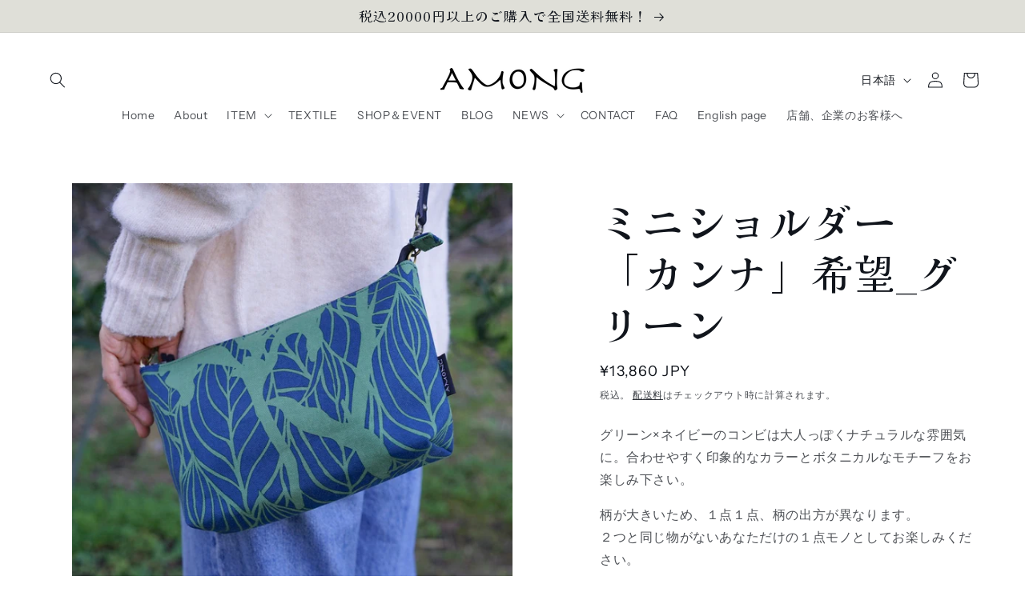

--- FILE ---
content_type: text/html; charset=utf-8
request_url: https://among.jp/products/minishoulder-canna-kibou_green
body_size: 34313
content:
<!doctype html>
<html class="js" lang="ja">
  <head>
    <meta charset="utf-8">
    <meta http-equiv="X-UA-Compatible" content="IE=edge">
    <meta name="viewport" content="width=device-width,initial-scale=1">
    <meta name="theme-color" content="">
    <link rel="canonical" href="https://among.jp/products/minishoulder-canna-kibou_green"><link rel="icon" type="image/png" href="//among.jp/cdn/shop/files/among_fav.png?crop=center&height=32&v=1614315259&width=32"><link rel="preconnect" href="https://fonts.shopifycdn.com" crossorigin><title>
      AMONGミニショルダー 「カンナ」希望_グリーン
 &ndash; among-online</title>

    
      <meta name="description" content="グリーン×ネイビーのコンビは大人っぽくナチュラルな雰囲気に。合わせやすく印象的なカラーとボタニカルなモチーフをお楽しみ下さい。 柄が大きいため、１点１点、柄の出方が異なります。２つと同じ物がないあなただけの１点モノとしてお楽しみください。 幅27cmx高さ18cmxマチ7cm内ポケット（グレー）幅18cmx高さ11cmストラップ 最短102cm、最長123cm（5cm間隔で穴が５つ空いています）素材：本体 コットン100％ストラップ 牛革捺染（なっせん）製法・日本製 ※バッグ部分のみ（革ストラップなし：9,000円 税込9,900円）でもご購入頂けます。ご希望の場合は、支払いページ内、割引「クーポンコード」欄に baghontain">
    

    

<meta property="og:site_name" content="among-online">
<meta property="og:url" content="https://among.jp/products/minishoulder-canna-kibou_green">
<meta property="og:title" content="AMONGミニショルダー 「カンナ」希望_グリーン">
<meta property="og:type" content="product">
<meta property="og:description" content="グリーン×ネイビーのコンビは大人っぽくナチュラルな雰囲気に。合わせやすく印象的なカラーとボタニカルなモチーフをお楽しみ下さい。 柄が大きいため、１点１点、柄の出方が異なります。２つと同じ物がないあなただけの１点モノとしてお楽しみください。 幅27cmx高さ18cmxマチ7cm内ポケット（グレー）幅18cmx高さ11cmストラップ 最短102cm、最長123cm（5cm間隔で穴が５つ空いています）素材：本体 コットン100％ストラップ 牛革捺染（なっせん）製法・日本製 ※バッグ部分のみ（革ストラップなし：9,000円 税込9,900円）でもご購入頂けます。ご希望の場合は、支払いページ内、割引「クーポンコード」欄に baghontain"><meta property="og:image" content="http://among.jp/cdn/shop/files/DSC06824.jpg?v=1763367977">
  <meta property="og:image:secure_url" content="https://among.jp/cdn/shop/files/DSC06824.jpg?v=1763367977">
  <meta property="og:image:width" content="1000">
  <meta property="og:image:height" content="1000"><meta property="og:price:amount" content="13,860">
  <meta property="og:price:currency" content="JPY"><meta name="twitter:site" content="@among_japan"><meta name="twitter:card" content="summary_large_image">
<meta name="twitter:title" content="AMONGミニショルダー 「カンナ」希望_グリーン">
<meta name="twitter:description" content="グリーン×ネイビーのコンビは大人っぽくナチュラルな雰囲気に。合わせやすく印象的なカラーとボタニカルなモチーフをお楽しみ下さい。 柄が大きいため、１点１点、柄の出方が異なります。２つと同じ物がないあなただけの１点モノとしてお楽しみください。 幅27cmx高さ18cmxマチ7cm内ポケット（グレー）幅18cmx高さ11cmストラップ 最短102cm、最長123cm（5cm間隔で穴が５つ空いています）素材：本体 コットン100％ストラップ 牛革捺染（なっせん）製法・日本製 ※バッグ部分のみ（革ストラップなし：9,000円 税込9,900円）でもご購入頂けます。ご希望の場合は、支払いページ内、割引「クーポンコード」欄に baghontain">


    <script src="//among.jp/cdn/shop/t/35/assets/constants.js?v=132983761750457495441757845435" defer="defer"></script>
    <script src="//among.jp/cdn/shop/t/35/assets/pubsub.js?v=25310214064522200911757845436" defer="defer"></script>
    <script src="//among.jp/cdn/shop/t/35/assets/global.js?v=7301445359237545521757845435" defer="defer"></script>
    <script src="//among.jp/cdn/shop/t/35/assets/details-disclosure.js?v=13653116266235556501757845435" defer="defer"></script>
    <script src="//among.jp/cdn/shop/t/35/assets/details-modal.js?v=25581673532751508451757845435" defer="defer"></script>
    <script src="//among.jp/cdn/shop/t/35/assets/search-form.js?v=133129549252120666541757845436" defer="defer"></script><script src="//among.jp/cdn/shop/t/35/assets/animations.js?v=88693664871331136111757845435" defer="defer"></script><script>window.performance && window.performance.mark && window.performance.mark('shopify.content_for_header.start');</script><meta name="google-site-verification" content="P01FFPJJ7y0XxrcaFuOpM-2FeLyFQ4OyLxkPNg1LOyU">
<meta id="shopify-digital-wallet" name="shopify-digital-wallet" content="/26855702716/digital_wallets/dialog">
<meta name="shopify-checkout-api-token" content="aad692abde0e043567fb45d6ceec0939">
<link rel="alternate" hreflang="x-default" href="https://among.jp/products/minishoulder-canna-kibou_green">
<link rel="alternate" hreflang="ja" href="https://among.jp/products/minishoulder-canna-kibou_green">
<link rel="alternate" hreflang="en" href="https://among.jp/en/products/minishoulder-canna-kibou_green">
<link rel="alternate" type="application/json+oembed" href="https://among.jp/products/minishoulder-canna-kibou_green.oembed">
<script async="async" src="/checkouts/internal/preloads.js?locale=ja-JP"></script>
<script id="apple-pay-shop-capabilities" type="application/json">{"shopId":26855702716,"countryCode":"JP","currencyCode":"JPY","merchantCapabilities":["supports3DS"],"merchantId":"gid:\/\/shopify\/Shop\/26855702716","merchantName":"among-online","requiredBillingContactFields":["postalAddress","email","phone"],"requiredShippingContactFields":["postalAddress","email","phone"],"shippingType":"shipping","supportedNetworks":["visa","masterCard","amex"],"total":{"type":"pending","label":"among-online","amount":"1.00"},"shopifyPaymentsEnabled":true,"supportsSubscriptions":true}</script>
<script id="shopify-features" type="application/json">{"accessToken":"aad692abde0e043567fb45d6ceec0939","betas":["rich-media-storefront-analytics"],"domain":"among.jp","predictiveSearch":false,"shopId":26855702716,"locale":"ja"}</script>
<script>var Shopify = Shopify || {};
Shopify.shop = "among-online.myshopify.com";
Shopify.locale = "ja";
Shopify.currency = {"active":"JPY","rate":"1.0"};
Shopify.country = "JP";
Shopify.theme = {"name":"Origin_20240419_Ver15.4","id":147476840636,"schema_name":"Origin","schema_version":"15.4.0","theme_store_id":1841,"role":"main"};
Shopify.theme.handle = "null";
Shopify.theme.style = {"id":null,"handle":null};
Shopify.cdnHost = "among.jp/cdn";
Shopify.routes = Shopify.routes || {};
Shopify.routes.root = "/";</script>
<script type="module">!function(o){(o.Shopify=o.Shopify||{}).modules=!0}(window);</script>
<script>!function(o){function n(){var o=[];function n(){o.push(Array.prototype.slice.apply(arguments))}return n.q=o,n}var t=o.Shopify=o.Shopify||{};t.loadFeatures=n(),t.autoloadFeatures=n()}(window);</script>
<script id="shop-js-analytics" type="application/json">{"pageType":"product"}</script>
<script defer="defer" async type="module" src="//among.jp/cdn/shopifycloud/shop-js/modules/v2/client.init-shop-cart-sync_CRO8OuKI.ja.esm.js"></script>
<script defer="defer" async type="module" src="//among.jp/cdn/shopifycloud/shop-js/modules/v2/chunk.common_A56sv42F.esm.js"></script>
<script type="module">
  await import("//among.jp/cdn/shopifycloud/shop-js/modules/v2/client.init-shop-cart-sync_CRO8OuKI.ja.esm.js");
await import("//among.jp/cdn/shopifycloud/shop-js/modules/v2/chunk.common_A56sv42F.esm.js");

  window.Shopify.SignInWithShop?.initShopCartSync?.({"fedCMEnabled":true,"windoidEnabled":true});

</script>
<script>(function() {
  var isLoaded = false;
  function asyncLoad() {
    if (isLoaded) return;
    isLoaded = true;
    var urls = ["https:\/\/photo-hero.herokuapp.com\/customer\/product_instafeed.js?shop=among-online.myshopify.com","https:\/\/asia-northeast1-affiliate-pr.cloudfunctions.net\/script?shop=among-online.myshopify.com","https:\/\/cdn.nfcube.com\/instafeed-5064fe0599a54295eefc3f27eeac2392.js?shop=among-online.myshopify.com","https:\/\/gift-script-pr.pages.dev\/script.js?shop=among-online.myshopify.com"];
    for (var i = 0; i < urls.length; i++) {
      var s = document.createElement('script');
      s.type = 'text/javascript';
      s.async = true;
      s.src = urls[i];
      var x = document.getElementsByTagName('script')[0];
      x.parentNode.insertBefore(s, x);
    }
  };
  if(window.attachEvent) {
    window.attachEvent('onload', asyncLoad);
  } else {
    window.addEventListener('load', asyncLoad, false);
  }
})();</script>
<script id="__st">var __st={"a":26855702716,"offset":32400,"reqid":"7c276c61-6dee-4f95-9713-3cc21b1f238f-1768547317","pageurl":"among.jp\/products\/minishoulder-canna-kibou_green","u":"f6de8d82dc12","p":"product","rtyp":"product","rid":7671541924028};</script>
<script>window.ShopifyPaypalV4VisibilityTracking = true;</script>
<script id="captcha-bootstrap">!function(){'use strict';const t='contact',e='account',n='new_comment',o=[[t,t],['blogs',n],['comments',n],[t,'customer']],c=[[e,'customer_login'],[e,'guest_login'],[e,'recover_customer_password'],[e,'create_customer']],r=t=>t.map((([t,e])=>`form[action*='/${t}']:not([data-nocaptcha='true']) input[name='form_type'][value='${e}']`)).join(','),a=t=>()=>t?[...document.querySelectorAll(t)].map((t=>t.form)):[];function s(){const t=[...o],e=r(t);return a(e)}const i='password',u='form_key',d=['recaptcha-v3-token','g-recaptcha-response','h-captcha-response',i],f=()=>{try{return window.sessionStorage}catch{return}},m='__shopify_v',_=t=>t.elements[u];function p(t,e,n=!1){try{const o=window.sessionStorage,c=JSON.parse(o.getItem(e)),{data:r}=function(t){const{data:e,action:n}=t;return t[m]||n?{data:e,action:n}:{data:t,action:n}}(c);for(const[e,n]of Object.entries(r))t.elements[e]&&(t.elements[e].value=n);n&&o.removeItem(e)}catch(o){console.error('form repopulation failed',{error:o})}}const l='form_type',E='cptcha';function T(t){t.dataset[E]=!0}const w=window,h=w.document,L='Shopify',v='ce_forms',y='captcha';let A=!1;((t,e)=>{const n=(g='f06e6c50-85a8-45c8-87d0-21a2b65856fe',I='https://cdn.shopify.com/shopifycloud/storefront-forms-hcaptcha/ce_storefront_forms_captcha_hcaptcha.v1.5.2.iife.js',D={infoText:'hCaptchaによる保護',privacyText:'プライバシー',termsText:'利用規約'},(t,e,n)=>{const o=w[L][v],c=o.bindForm;if(c)return c(t,g,e,D).then(n);var r;o.q.push([[t,g,e,D],n]),r=I,A||(h.body.append(Object.assign(h.createElement('script'),{id:'captcha-provider',async:!0,src:r})),A=!0)});var g,I,D;w[L]=w[L]||{},w[L][v]=w[L][v]||{},w[L][v].q=[],w[L][y]=w[L][y]||{},w[L][y].protect=function(t,e){n(t,void 0,e),T(t)},Object.freeze(w[L][y]),function(t,e,n,w,h,L){const[v,y,A,g]=function(t,e,n){const i=e?o:[],u=t?c:[],d=[...i,...u],f=r(d),m=r(i),_=r(d.filter((([t,e])=>n.includes(e))));return[a(f),a(m),a(_),s()]}(w,h,L),I=t=>{const e=t.target;return e instanceof HTMLFormElement?e:e&&e.form},D=t=>v().includes(t);t.addEventListener('submit',(t=>{const e=I(t);if(!e)return;const n=D(e)&&!e.dataset.hcaptchaBound&&!e.dataset.recaptchaBound,o=_(e),c=g().includes(e)&&(!o||!o.value);(n||c)&&t.preventDefault(),c&&!n&&(function(t){try{if(!f())return;!function(t){const e=f();if(!e)return;const n=_(t);if(!n)return;const o=n.value;o&&e.removeItem(o)}(t);const e=Array.from(Array(32),(()=>Math.random().toString(36)[2])).join('');!function(t,e){_(t)||t.append(Object.assign(document.createElement('input'),{type:'hidden',name:u})),t.elements[u].value=e}(t,e),function(t,e){const n=f();if(!n)return;const o=[...t.querySelectorAll(`input[type='${i}']`)].map((({name:t})=>t)),c=[...d,...o],r={};for(const[a,s]of new FormData(t).entries())c.includes(a)||(r[a]=s);n.setItem(e,JSON.stringify({[m]:1,action:t.action,data:r}))}(t,e)}catch(e){console.error('failed to persist form',e)}}(e),e.submit())}));const S=(t,e)=>{t&&!t.dataset[E]&&(n(t,e.some((e=>e===t))),T(t))};for(const o of['focusin','change'])t.addEventListener(o,(t=>{const e=I(t);D(e)&&S(e,y())}));const B=e.get('form_key'),M=e.get(l),P=B&&M;t.addEventListener('DOMContentLoaded',(()=>{const t=y();if(P)for(const e of t)e.elements[l].value===M&&p(e,B);[...new Set([...A(),...v().filter((t=>'true'===t.dataset.shopifyCaptcha))])].forEach((e=>S(e,t)))}))}(h,new URLSearchParams(w.location.search),n,t,e,['guest_login'])})(!0,!0)}();</script>
<script integrity="sha256-4kQ18oKyAcykRKYeNunJcIwy7WH5gtpwJnB7kiuLZ1E=" data-source-attribution="shopify.loadfeatures" defer="defer" src="//among.jp/cdn/shopifycloud/storefront/assets/storefront/load_feature-a0a9edcb.js" crossorigin="anonymous"></script>
<script data-source-attribution="shopify.dynamic_checkout.dynamic.init">var Shopify=Shopify||{};Shopify.PaymentButton=Shopify.PaymentButton||{isStorefrontPortableWallets:!0,init:function(){window.Shopify.PaymentButton.init=function(){};var t=document.createElement("script");t.src="https://among.jp/cdn/shopifycloud/portable-wallets/latest/portable-wallets.ja.js",t.type="module",document.head.appendChild(t)}};
</script>
<script data-source-attribution="shopify.dynamic_checkout.buyer_consent">
  function portableWalletsHideBuyerConsent(e){var t=document.getElementById("shopify-buyer-consent"),n=document.getElementById("shopify-subscription-policy-button");t&&n&&(t.classList.add("hidden"),t.setAttribute("aria-hidden","true"),n.removeEventListener("click",e))}function portableWalletsShowBuyerConsent(e){var t=document.getElementById("shopify-buyer-consent"),n=document.getElementById("shopify-subscription-policy-button");t&&n&&(t.classList.remove("hidden"),t.removeAttribute("aria-hidden"),n.addEventListener("click",e))}window.Shopify?.PaymentButton&&(window.Shopify.PaymentButton.hideBuyerConsent=portableWalletsHideBuyerConsent,window.Shopify.PaymentButton.showBuyerConsent=portableWalletsShowBuyerConsent);
</script>
<script>
  function portableWalletsCleanup(e){e&&e.src&&console.error("Failed to load portable wallets script "+e.src);var t=document.querySelectorAll("shopify-accelerated-checkout .shopify-payment-button__skeleton, shopify-accelerated-checkout-cart .wallet-cart-button__skeleton"),e=document.getElementById("shopify-buyer-consent");for(let e=0;e<t.length;e++)t[e].remove();e&&e.remove()}function portableWalletsNotLoadedAsModule(e){e instanceof ErrorEvent&&"string"==typeof e.message&&e.message.includes("import.meta")&&"string"==typeof e.filename&&e.filename.includes("portable-wallets")&&(window.removeEventListener("error",portableWalletsNotLoadedAsModule),window.Shopify.PaymentButton.failedToLoad=e,"loading"===document.readyState?document.addEventListener("DOMContentLoaded",window.Shopify.PaymentButton.init):window.Shopify.PaymentButton.init())}window.addEventListener("error",portableWalletsNotLoadedAsModule);
</script>

<script type="module" src="https://among.jp/cdn/shopifycloud/portable-wallets/latest/portable-wallets.ja.js" onError="portableWalletsCleanup(this)" crossorigin="anonymous"></script>
<script nomodule>
  document.addEventListener("DOMContentLoaded", portableWalletsCleanup);
</script>

<link id="shopify-accelerated-checkout-styles" rel="stylesheet" media="screen" href="https://among.jp/cdn/shopifycloud/portable-wallets/latest/accelerated-checkout-backwards-compat.css" crossorigin="anonymous">
<style id="shopify-accelerated-checkout-cart">
        #shopify-buyer-consent {
  margin-top: 1em;
  display: inline-block;
  width: 100%;
}

#shopify-buyer-consent.hidden {
  display: none;
}

#shopify-subscription-policy-button {
  background: none;
  border: none;
  padding: 0;
  text-decoration: underline;
  font-size: inherit;
  cursor: pointer;
}

#shopify-subscription-policy-button::before {
  box-shadow: none;
}

      </style>
<script id="sections-script" data-sections="header" defer="defer" src="//among.jp/cdn/shop/t/35/compiled_assets/scripts.js?5581"></script>
<script>window.performance && window.performance.mark && window.performance.mark('shopify.content_for_header.end');</script>


    <style data-shopify>
      @font-face {
  font-family: "Instrument Sans";
  font-weight: 400;
  font-style: normal;
  font-display: swap;
  src: url("//among.jp/cdn/fonts/instrument_sans/instrumentsans_n4.db86542ae5e1596dbdb28c279ae6c2086c4c5bfa.woff2") format("woff2"),
       url("//among.jp/cdn/fonts/instrument_sans/instrumentsans_n4.510f1b081e58d08c30978f465518799851ef6d8b.woff") format("woff");
}

      @font-face {
  font-family: "Instrument Sans";
  font-weight: 700;
  font-style: normal;
  font-display: swap;
  src: url("//among.jp/cdn/fonts/instrument_sans/instrumentsans_n7.e4ad9032e203f9a0977786c356573ced65a7419a.woff2") format("woff2"),
       url("//among.jp/cdn/fonts/instrument_sans/instrumentsans_n7.b9e40f166fb7639074ba34738101a9d2990bb41a.woff") format("woff");
}

      @font-face {
  font-family: "Instrument Sans";
  font-weight: 400;
  font-style: italic;
  font-display: swap;
  src: url("//among.jp/cdn/fonts/instrument_sans/instrumentsans_i4.028d3c3cd8d085648c808ceb20cd2fd1eb3560e5.woff2") format("woff2"),
       url("//among.jp/cdn/fonts/instrument_sans/instrumentsans_i4.7e90d82df8dee29a99237cd19cc529d2206706a2.woff") format("woff");
}

      @font-face {
  font-family: "Instrument Sans";
  font-weight: 700;
  font-style: italic;
  font-display: swap;
  src: url("//among.jp/cdn/fonts/instrument_sans/instrumentsans_i7.d6063bb5d8f9cbf96eace9e8801697c54f363c6a.woff2") format("woff2"),
       url("//among.jp/cdn/fonts/instrument_sans/instrumentsans_i7.ce33afe63f8198a3ac4261b826b560103542cd36.woff") format("woff");
}

      @font-face {
  font-family: "Kaisei Tokumin";
  font-weight: 400;
  font-style: normal;
  font-display: swap;
  src: url("//among.jp/cdn/fonts/kaisei_tokumin/kaiseitokumin_n4.4fc3f567faccdf42977577eefda8cc9007d9715a.woff2") format("woff2"),
       url("//among.jp/cdn/fonts/kaisei_tokumin/kaiseitokumin_n4.f674ce6c2c756aa272a34259f1007403fc65179a.woff") format("woff");
}


      
        :root,
        .color-background-1 {
          --color-background: 255,255,255;
        
          --gradient-background: #ffffff;
        

        

        --color-foreground: 13,16,23;
        --color-background-contrast: 191,191,191;
        --color-shadow: 17,21,28;
        --color-button: 46,17,16;
        --color-button-text: 223,223,216;
        --color-secondary-button: 255,255,255;
        --color-secondary-button-text: 133,88,50;
        --color-link: 133,88,50;
        --color-badge-foreground: 13,16,23;
        --color-badge-background: 255,255,255;
        --color-badge-border: 13,16,23;
        --payment-terms-background-color: rgb(255 255 255);
      }
      
        
        .color-background-2 {
          --color-background: 255,255,255;
        
          --gradient-background: #ffffff;
        

        

        --color-foreground: 17,21,28;
        --color-background-contrast: 191,191,191;
        --color-shadow: 17,21,28;
        --color-button: 17,21,28;
        --color-button-text: 255,255,255;
        --color-secondary-button: 255,255,255;
        --color-secondary-button-text: 17,21,28;
        --color-link: 17,21,28;
        --color-badge-foreground: 17,21,28;
        --color-badge-background: 255,255,255;
        --color-badge-border: 17,21,28;
        --payment-terms-background-color: rgb(255 255 255);
      }
      
        
        .color-inverse {
          --color-background: 17,21,28;
        
          --gradient-background: #11151c;
        

        

        --color-foreground: 255,255,255;
        --color-background-contrast: 124,143,176;
        --color-shadow: 17,21,28;
        --color-button: 255,255,255;
        --color-button-text: 17,21,28;
        --color-secondary-button: 17,21,28;
        --color-secondary-button-text: 255,255,255;
        --color-link: 255,255,255;
        --color-badge-foreground: 255,255,255;
        --color-badge-background: 17,21,28;
        --color-badge-border: 255,255,255;
        --payment-terms-background-color: rgb(17 21 28);
      }
      
        
        .color-accent-1 {
          --color-background: 133,88,50;
        
          --gradient-background: #855832;
        

        

        --color-foreground: 223,223,216;
        --color-background-contrast: 40,27,15;
        --color-shadow: 17,21,28;
        --color-button: 223,223,216;
        --color-button-text: 133,88,50;
        --color-secondary-button: 133,88,50;
        --color-secondary-button-text: 223,223,216;
        --color-link: 223,223,216;
        --color-badge-foreground: 223,223,216;
        --color-badge-background: 133,88,50;
        --color-badge-border: 223,223,216;
        --payment-terms-background-color: rgb(133 88 50);
      }
      
        
        .color-accent-2 {
          --color-background: 76,103,98;
        
          --gradient-background: #4c6762;
        

        

        --color-foreground: 223,223,216;
        --color-background-contrast: 22,30,28;
        --color-shadow: 17,21,28;
        --color-button: 223,223,216;
        --color-button-text: 76,103,98;
        --color-secondary-button: 76,103,98;
        --color-secondary-button-text: 223,223,216;
        --color-link: 223,223,216;
        --color-badge-foreground: 223,223,216;
        --color-badge-background: 76,103,98;
        --color-badge-border: 223,223,216;
        --payment-terms-background-color: rgb(76 103 98);
      }
      
        
        .color-scheme-7a28b3ac-56c3-4099-a16b-fbb17b59fc74 {
          --color-background: 0,0,0;
        
          --gradient-background: rgba(0,0,0,0);
        

        

        --color-foreground: 255,255,255;
        --color-background-contrast: 128,128,128;
        --color-shadow: 255,255,255;
        --color-button: 255,255,255;
        --color-button-text: 40,40,40;
        --color-secondary-button: 0,0,0;
        --color-secondary-button-text: 255,255,255;
        --color-link: 255,255,255;
        --color-badge-foreground: 255,255,255;
        --color-badge-background: 0,0,0;
        --color-badge-border: 255,255,255;
        --payment-terms-background-color: rgb(0 0 0);
      }
      
        
        .color-scheme-e94359c3-efeb-48aa-a726-647e97f1f3d7 {
          --color-background: 255,255,255;
        
          --gradient-background: #ffffff;
        

        

        --color-foreground: 17,21,28;
        --color-background-contrast: 191,191,191;
        --color-shadow: 17,21,28;
        --color-button: 46,17,16;
        --color-button-text: 223,223,216;
        --color-secondary-button: 255,255,255;
        --color-secondary-button-text: 133,88,50;
        --color-link: 133,88,50;
        --color-badge-foreground: 17,21,28;
        --color-badge-background: 255,255,255;
        --color-badge-border: 17,21,28;
        --payment-terms-background-color: rgb(255 255 255);
      }
      
        
        .color-scheme-b4e618f0-008f-4f22-a511-8ad4793073f2 {
          --color-background: 223,223,216;
        
          --gradient-background: #dfdfd8;
        

        

        --color-foreground: 17,21,28;
        --color-background-contrast: 166,166,146;
        --color-shadow: 17,21,28;
        --color-button: 46,17,16;
        --color-button-text: 223,223,216;
        --color-secondary-button: 223,223,216;
        --color-secondary-button-text: 133,88,50;
        --color-link: 133,88,50;
        --color-badge-foreground: 17,21,28;
        --color-badge-background: 223,223,216;
        --color-badge-border: 17,21,28;
        --payment-terms-background-color: rgb(223 223 216);
      }
      
        
        .color-scheme-7f8e3bf1-8303-4bb6-94af-0dc4baa43c52 {
          --color-background: 223,223,216;
        
          --gradient-background: #dfdfd8;
        

        

        --color-foreground: 17,21,28;
        --color-background-contrast: 166,166,146;
        --color-shadow: 17,21,28;
        --color-button: 180,204,91;
        --color-button-text: 223,223,216;
        --color-secondary-button: 223,223,216;
        --color-secondary-button-text: 180,204,91;
        --color-link: 180,204,91;
        --color-badge-foreground: 17,21,28;
        --color-badge-background: 223,223,216;
        --color-badge-border: 17,21,28;
        --payment-terms-background-color: rgb(223 223 216);
      }
      
        
        .color-scheme-069fb61c-ed81-46cc-8750-d489be22c50b {
          --color-background: 0,0,0;
        
          --gradient-background: rgba(0,0,0,0);
        

        

        --color-foreground: 17,21,28;
        --color-background-contrast: 128,128,128;
        --color-shadow: 17,21,28;
        --color-button: 223,223,216;
        --color-button-text: 223,223,216;
        --color-secondary-button: 0,0,0;
        --color-secondary-button-text: 107,107,107;
        --color-link: 107,107,107;
        --color-badge-foreground: 17,21,28;
        --color-badge-background: 0,0,0;
        --color-badge-border: 17,21,28;
        --payment-terms-background-color: rgb(0 0 0);
      }
      
        
        .color-scheme-48908ba6-766b-4619-8446-02f927589d12 {
          --color-background: 0,0,0;
        
          --gradient-background: rgba(0,0,0,0);
        

        

        --color-foreground: 255,255,255;
        --color-background-contrast: 128,128,128;
        --color-shadow: 255,255,255;
        --color-button: 255,255,255;
        --color-button-text: 255,255,255;
        --color-secondary-button: 0,0,0;
        --color-secondary-button-text: 255,255,255;
        --color-link: 255,255,255;
        --color-badge-foreground: 255,255,255;
        --color-badge-background: 0,0,0;
        --color-badge-border: 255,255,255;
        --payment-terms-background-color: rgb(0 0 0);
      }
      
        
        .color-scheme-2be6b6ed-7256-4b06-8d21-4df7943d6914 {
          --color-background: 255,255,255;
        
          --gradient-background: #ffffff;
        

        

        --color-foreground: 17,21,28;
        --color-background-contrast: 191,191,191;
        --color-shadow: 17,21,28;
        --color-button: 133,88,50;
        --color-button-text: 223,223,216;
        --color-secondary-button: 255,255,255;
        --color-secondary-button-text: 133,88,50;
        --color-link: 133,88,50;
        --color-badge-foreground: 17,21,28;
        --color-badge-background: 255,255,255;
        --color-badge-border: 17,21,28;
        --payment-terms-background-color: rgb(255 255 255);
      }
      

      body, .color-background-1, .color-background-2, .color-inverse, .color-accent-1, .color-accent-2, .color-scheme-7a28b3ac-56c3-4099-a16b-fbb17b59fc74, .color-scheme-e94359c3-efeb-48aa-a726-647e97f1f3d7, .color-scheme-b4e618f0-008f-4f22-a511-8ad4793073f2, .color-scheme-7f8e3bf1-8303-4bb6-94af-0dc4baa43c52, .color-scheme-069fb61c-ed81-46cc-8750-d489be22c50b, .color-scheme-48908ba6-766b-4619-8446-02f927589d12, .color-scheme-2be6b6ed-7256-4b06-8d21-4df7943d6914 {
        color: rgba(var(--color-foreground), 0.75);
        background-color: rgb(var(--color-background));
      }

      :root {
        --font-body-family: "Instrument Sans", sans-serif;
        --font-body-style: normal;
        --font-body-weight: 400;
        --font-body-weight-bold: 700;

        --font-heading-family: "Kaisei Tokumin", serif;
        --font-heading-style: normal;
        --font-heading-weight: 400;

        --font-body-scale: 1.0;
        --font-heading-scale: 1.3;

        --media-padding: px;
        --media-border-opacity: 0.1;
        --media-border-width: 0px;
        --media-radius: 0px;
        --media-shadow-opacity: 0.0;
        --media-shadow-horizontal-offset: 0px;
        --media-shadow-vertical-offset: 4px;
        --media-shadow-blur-radius: 5px;
        --media-shadow-visible: 0;

        --page-width: 160rem;
        --page-width-margin: 0rem;

        --product-card-image-padding: 0.0rem;
        --product-card-corner-radius: 0.0rem;
        --product-card-text-alignment: left;
        --product-card-border-width: 0.0rem;
        --product-card-border-opacity: 0.1;
        --product-card-shadow-opacity: 0.0;
        --product-card-shadow-visible: 0;
        --product-card-shadow-horizontal-offset: 0.0rem;
        --product-card-shadow-vertical-offset: 0.4rem;
        --product-card-shadow-blur-radius: 0.5rem;

        --collection-card-image-padding: 0.0rem;
        --collection-card-corner-radius: 0.0rem;
        --collection-card-text-alignment: left;
        --collection-card-border-width: 0.0rem;
        --collection-card-border-opacity: 0.1;
        --collection-card-shadow-opacity: 0.0;
        --collection-card-shadow-visible: 0;
        --collection-card-shadow-horizontal-offset: 0.0rem;
        --collection-card-shadow-vertical-offset: 0.4rem;
        --collection-card-shadow-blur-radius: 0.5rem;

        --blog-card-image-padding: 0.0rem;
        --blog-card-corner-radius: 0.0rem;
        --blog-card-text-alignment: left;
        --blog-card-border-width: 0.0rem;
        --blog-card-border-opacity: 0.1;
        --blog-card-shadow-opacity: 0.0;
        --blog-card-shadow-visible: 0;
        --blog-card-shadow-horizontal-offset: 0.0rem;
        --blog-card-shadow-vertical-offset: 0.4rem;
        --blog-card-shadow-blur-radius: 0.5rem;

        --badge-corner-radius: 0.0rem;

        --popup-border-width: 1px;
        --popup-border-opacity: 1.0;
        --popup-corner-radius: 0px;
        --popup-shadow-opacity: 0.05;
        --popup-shadow-horizontal-offset: 0px;
        --popup-shadow-vertical-offset: 4px;
        --popup-shadow-blur-radius: 5px;

        --drawer-border-width: 1px;
        --drawer-border-opacity: 1.0;
        --drawer-shadow-opacity: 0.0;
        --drawer-shadow-horizontal-offset: 0px;
        --drawer-shadow-vertical-offset: 4px;
        --drawer-shadow-blur-radius: 5px;

        --spacing-sections-desktop: 0px;
        --spacing-sections-mobile: 0px;

        --grid-desktop-vertical-spacing: 40px;
        --grid-desktop-horizontal-spacing: 40px;
        --grid-mobile-vertical-spacing: 20px;
        --grid-mobile-horizontal-spacing: 20px;

        --text-boxes-border-opacity: 0.1;
        --text-boxes-border-width: 0px;
        --text-boxes-radius: 0px;
        --text-boxes-shadow-opacity: 0.0;
        --text-boxes-shadow-visible: 0;
        --text-boxes-shadow-horizontal-offset: 0px;
        --text-boxes-shadow-vertical-offset: 4px;
        --text-boxes-shadow-blur-radius: 5px;

        --buttons-radius: 14px;
        --buttons-radius-outset: 15px;
        --buttons-border-width: 1px;
        --buttons-border-opacity: 1.0;
        --buttons-shadow-opacity: 0.0;
        --buttons-shadow-visible: 0;
        --buttons-shadow-horizontal-offset: -8px;
        --buttons-shadow-vertical-offset: -12px;
        --buttons-shadow-blur-radius: 5px;
        --buttons-border-offset: 0.3px;

        --inputs-radius: 0px;
        --inputs-border-width: 1px;
        --inputs-border-opacity: 1.0;
        --inputs-shadow-opacity: 0.0;
        --inputs-shadow-horizontal-offset: 0px;
        --inputs-margin-offset: 0px;
        --inputs-shadow-vertical-offset: 4px;
        --inputs-shadow-blur-radius: 5px;
        --inputs-radius-outset: 0px;

        --variant-pills-radius: 0px;
        --variant-pills-border-width: 1px;
        --variant-pills-border-opacity: 1.0;
        --variant-pills-shadow-opacity: 0.0;
        --variant-pills-shadow-horizontal-offset: 0px;
        --variant-pills-shadow-vertical-offset: 4px;
        --variant-pills-shadow-blur-radius: 5px;
      }

      *,
      *::before,
      *::after {
        box-sizing: inherit;
      }

      html {
        box-sizing: border-box;
        font-size: calc(var(--font-body-scale) * 62.5%);
        height: 100%;
      }

      body {
        display: grid;
        grid-template-rows: auto auto 1fr auto;
        grid-template-columns: 100%;
        min-height: 100%;
        margin: 0;
        font-size: 1.5rem;
        letter-spacing: 0.06rem;
        line-height: calc(1 + 0.8 / var(--font-body-scale));
        font-family: var(--font-body-family);
        font-style: var(--font-body-style);
        font-weight: var(--font-body-weight);
      }

      @media screen and (min-width: 750px) {
        body {
          font-size: 1.6rem;
        }
      }
    </style>

    <link href="//among.jp/cdn/shop/t/35/assets/base.css?v=153697582627174052111757845435" rel="stylesheet" type="text/css" media="all" />
    <link rel="stylesheet" href="//among.jp/cdn/shop/t/35/assets/component-cart-items.css?v=13033300910818915211757845435" media="print" onload="this.media='all'">
      <link rel="preload" as="font" href="//among.jp/cdn/fonts/instrument_sans/instrumentsans_n4.db86542ae5e1596dbdb28c279ae6c2086c4c5bfa.woff2" type="font/woff2" crossorigin>
      

      <link rel="preload" as="font" href="//among.jp/cdn/fonts/kaisei_tokumin/kaiseitokumin_n4.4fc3f567faccdf42977577eefda8cc9007d9715a.woff2" type="font/woff2" crossorigin>
      
<link href="//among.jp/cdn/shop/t/35/assets/component-localization-form.css?v=170315343355214948141757845435" rel="stylesheet" type="text/css" media="all" />
      <script src="//among.jp/cdn/shop/t/35/assets/localization-form.js?v=144176611646395275351757845436" defer="defer"></script><link
        rel="stylesheet"
        href="//among.jp/cdn/shop/t/35/assets/component-predictive-search.css?v=118923337488134913561757845435"
        media="print"
        onload="this.media='all'"
      ><script>
      if (Shopify.designMode) {
        document.documentElement.classList.add('shopify-design-mode');
      }
    </script>
  <link href="https://monorail-edge.shopifysvc.com" rel="dns-prefetch">
<script>(function(){if ("sendBeacon" in navigator && "performance" in window) {try {var session_token_from_headers = performance.getEntriesByType('navigation')[0].serverTiming.find(x => x.name == '_s').description;} catch {var session_token_from_headers = undefined;}var session_cookie_matches = document.cookie.match(/_shopify_s=([^;]*)/);var session_token_from_cookie = session_cookie_matches && session_cookie_matches.length === 2 ? session_cookie_matches[1] : "";var session_token = session_token_from_headers || session_token_from_cookie || "";function handle_abandonment_event(e) {var entries = performance.getEntries().filter(function(entry) {return /monorail-edge.shopifysvc.com/.test(entry.name);});if (!window.abandonment_tracked && entries.length === 0) {window.abandonment_tracked = true;var currentMs = Date.now();var navigation_start = performance.timing.navigationStart;var payload = {shop_id: 26855702716,url: window.location.href,navigation_start,duration: currentMs - navigation_start,session_token,page_type: "product"};window.navigator.sendBeacon("https://monorail-edge.shopifysvc.com/v1/produce", JSON.stringify({schema_id: "online_store_buyer_site_abandonment/1.1",payload: payload,metadata: {event_created_at_ms: currentMs,event_sent_at_ms: currentMs}}));}}window.addEventListener('pagehide', handle_abandonment_event);}}());</script>
<script id="web-pixels-manager-setup">(function e(e,d,r,n,o){if(void 0===o&&(o={}),!Boolean(null===(a=null===(i=window.Shopify)||void 0===i?void 0:i.analytics)||void 0===a?void 0:a.replayQueue)){var i,a;window.Shopify=window.Shopify||{};var t=window.Shopify;t.analytics=t.analytics||{};var s=t.analytics;s.replayQueue=[],s.publish=function(e,d,r){return s.replayQueue.push([e,d,r]),!0};try{self.performance.mark("wpm:start")}catch(e){}var l=function(){var e={modern:/Edge?\/(1{2}[4-9]|1[2-9]\d|[2-9]\d{2}|\d{4,})\.\d+(\.\d+|)|Firefox\/(1{2}[4-9]|1[2-9]\d|[2-9]\d{2}|\d{4,})\.\d+(\.\d+|)|Chrom(ium|e)\/(9{2}|\d{3,})\.\d+(\.\d+|)|(Maci|X1{2}).+ Version\/(15\.\d+|(1[6-9]|[2-9]\d|\d{3,})\.\d+)([,.]\d+|)( \(\w+\)|)( Mobile\/\w+|) Safari\/|Chrome.+OPR\/(9{2}|\d{3,})\.\d+\.\d+|(CPU[ +]OS|iPhone[ +]OS|CPU[ +]iPhone|CPU IPhone OS|CPU iPad OS)[ +]+(15[._]\d+|(1[6-9]|[2-9]\d|\d{3,})[._]\d+)([._]\d+|)|Android:?[ /-](13[3-9]|1[4-9]\d|[2-9]\d{2}|\d{4,})(\.\d+|)(\.\d+|)|Android.+Firefox\/(13[5-9]|1[4-9]\d|[2-9]\d{2}|\d{4,})\.\d+(\.\d+|)|Android.+Chrom(ium|e)\/(13[3-9]|1[4-9]\d|[2-9]\d{2}|\d{4,})\.\d+(\.\d+|)|SamsungBrowser\/([2-9]\d|\d{3,})\.\d+/,legacy:/Edge?\/(1[6-9]|[2-9]\d|\d{3,})\.\d+(\.\d+|)|Firefox\/(5[4-9]|[6-9]\d|\d{3,})\.\d+(\.\d+|)|Chrom(ium|e)\/(5[1-9]|[6-9]\d|\d{3,})\.\d+(\.\d+|)([\d.]+$|.*Safari\/(?![\d.]+ Edge\/[\d.]+$))|(Maci|X1{2}).+ Version\/(10\.\d+|(1[1-9]|[2-9]\d|\d{3,})\.\d+)([,.]\d+|)( \(\w+\)|)( Mobile\/\w+|) Safari\/|Chrome.+OPR\/(3[89]|[4-9]\d|\d{3,})\.\d+\.\d+|(CPU[ +]OS|iPhone[ +]OS|CPU[ +]iPhone|CPU IPhone OS|CPU iPad OS)[ +]+(10[._]\d+|(1[1-9]|[2-9]\d|\d{3,})[._]\d+)([._]\d+|)|Android:?[ /-](13[3-9]|1[4-9]\d|[2-9]\d{2}|\d{4,})(\.\d+|)(\.\d+|)|Mobile Safari.+OPR\/([89]\d|\d{3,})\.\d+\.\d+|Android.+Firefox\/(13[5-9]|1[4-9]\d|[2-9]\d{2}|\d{4,})\.\d+(\.\d+|)|Android.+Chrom(ium|e)\/(13[3-9]|1[4-9]\d|[2-9]\d{2}|\d{4,})\.\d+(\.\d+|)|Android.+(UC? ?Browser|UCWEB|U3)[ /]?(15\.([5-9]|\d{2,})|(1[6-9]|[2-9]\d|\d{3,})\.\d+)\.\d+|SamsungBrowser\/(5\.\d+|([6-9]|\d{2,})\.\d+)|Android.+MQ{2}Browser\/(14(\.(9|\d{2,})|)|(1[5-9]|[2-9]\d|\d{3,})(\.\d+|))(\.\d+|)|K[Aa][Ii]OS\/(3\.\d+|([4-9]|\d{2,})\.\d+)(\.\d+|)/},d=e.modern,r=e.legacy,n=navigator.userAgent;return n.match(d)?"modern":n.match(r)?"legacy":"unknown"}(),u="modern"===l?"modern":"legacy",c=(null!=n?n:{modern:"",legacy:""})[u],f=function(e){return[e.baseUrl,"/wpm","/b",e.hashVersion,"modern"===e.buildTarget?"m":"l",".js"].join("")}({baseUrl:d,hashVersion:r,buildTarget:u}),m=function(e){var d=e.version,r=e.bundleTarget,n=e.surface,o=e.pageUrl,i=e.monorailEndpoint;return{emit:function(e){var a=e.status,t=e.errorMsg,s=(new Date).getTime(),l=JSON.stringify({metadata:{event_sent_at_ms:s},events:[{schema_id:"web_pixels_manager_load/3.1",payload:{version:d,bundle_target:r,page_url:o,status:a,surface:n,error_msg:t},metadata:{event_created_at_ms:s}}]});if(!i)return console&&console.warn&&console.warn("[Web Pixels Manager] No Monorail endpoint provided, skipping logging."),!1;try{return self.navigator.sendBeacon.bind(self.navigator)(i,l)}catch(e){}var u=new XMLHttpRequest;try{return u.open("POST",i,!0),u.setRequestHeader("Content-Type","text/plain"),u.send(l),!0}catch(e){return console&&console.warn&&console.warn("[Web Pixels Manager] Got an unhandled error while logging to Monorail."),!1}}}}({version:r,bundleTarget:l,surface:e.surface,pageUrl:self.location.href,monorailEndpoint:e.monorailEndpoint});try{o.browserTarget=l,function(e){var d=e.src,r=e.async,n=void 0===r||r,o=e.onload,i=e.onerror,a=e.sri,t=e.scriptDataAttributes,s=void 0===t?{}:t,l=document.createElement("script"),u=document.querySelector("head"),c=document.querySelector("body");if(l.async=n,l.src=d,a&&(l.integrity=a,l.crossOrigin="anonymous"),s)for(var f in s)if(Object.prototype.hasOwnProperty.call(s,f))try{l.dataset[f]=s[f]}catch(e){}if(o&&l.addEventListener("load",o),i&&l.addEventListener("error",i),u)u.appendChild(l);else{if(!c)throw new Error("Did not find a head or body element to append the script");c.appendChild(l)}}({src:f,async:!0,onload:function(){if(!function(){var e,d;return Boolean(null===(d=null===(e=window.Shopify)||void 0===e?void 0:e.analytics)||void 0===d?void 0:d.initialized)}()){var d=window.webPixelsManager.init(e)||void 0;if(d){var r=window.Shopify.analytics;r.replayQueue.forEach((function(e){var r=e[0],n=e[1],o=e[2];d.publishCustomEvent(r,n,o)})),r.replayQueue=[],r.publish=d.publishCustomEvent,r.visitor=d.visitor,r.initialized=!0}}},onerror:function(){return m.emit({status:"failed",errorMsg:"".concat(f," has failed to load")})},sri:function(e){var d=/^sha384-[A-Za-z0-9+/=]+$/;return"string"==typeof e&&d.test(e)}(c)?c:"",scriptDataAttributes:o}),m.emit({status:"loading"})}catch(e){m.emit({status:"failed",errorMsg:(null==e?void 0:e.message)||"Unknown error"})}}})({shopId: 26855702716,storefrontBaseUrl: "https://among.jp",extensionsBaseUrl: "https://extensions.shopifycdn.com/cdn/shopifycloud/web-pixels-manager",monorailEndpoint: "https://monorail-edge.shopifysvc.com/unstable/produce_batch",surface: "storefront-renderer",enabledBetaFlags: ["2dca8a86"],webPixelsConfigList: [{"id":"495190204","configuration":"{\"config\":\"{\\\"google_tag_ids\\\":[\\\"GT-NBB2FC2\\\"],\\\"target_country\\\":\\\"JP\\\",\\\"gtag_events\\\":[{\\\"type\\\":\\\"view_item\\\",\\\"action_label\\\":\\\"MC-HTFGSJZBVT\\\"},{\\\"type\\\":\\\"purchase\\\",\\\"action_label\\\":\\\"MC-HTFGSJZBVT\\\"},{\\\"type\\\":\\\"page_view\\\",\\\"action_label\\\":\\\"MC-HTFGSJZBVT\\\"}],\\\"enable_monitoring_mode\\\":false}\"}","eventPayloadVersion":"v1","runtimeContext":"OPEN","scriptVersion":"b2a88bafab3e21179ed38636efcd8a93","type":"APP","apiClientId":1780363,"privacyPurposes":[],"dataSharingAdjustments":{"protectedCustomerApprovalScopes":["read_customer_address","read_customer_email","read_customer_name","read_customer_personal_data","read_customer_phone"]}},{"id":"150962364","configuration":"{\"pixel_id\":\"161953032291123\",\"pixel_type\":\"facebook_pixel\",\"metaapp_system_user_token\":\"-\"}","eventPayloadVersion":"v1","runtimeContext":"OPEN","scriptVersion":"ca16bc87fe92b6042fbaa3acc2fbdaa6","type":"APP","apiClientId":2329312,"privacyPurposes":["ANALYTICS","MARKETING","SALE_OF_DATA"],"dataSharingAdjustments":{"protectedCustomerApprovalScopes":["read_customer_address","read_customer_email","read_customer_name","read_customer_personal_data","read_customer_phone"]}},{"id":"73695420","eventPayloadVersion":"v1","runtimeContext":"LAX","scriptVersion":"1","type":"CUSTOM","privacyPurposes":["ANALYTICS"],"name":"Google Analytics tag (migrated)"},{"id":"shopify-app-pixel","configuration":"{}","eventPayloadVersion":"v1","runtimeContext":"STRICT","scriptVersion":"0450","apiClientId":"shopify-pixel","type":"APP","privacyPurposes":["ANALYTICS","MARKETING"]},{"id":"shopify-custom-pixel","eventPayloadVersion":"v1","runtimeContext":"LAX","scriptVersion":"0450","apiClientId":"shopify-pixel","type":"CUSTOM","privacyPurposes":["ANALYTICS","MARKETING"]}],isMerchantRequest: false,initData: {"shop":{"name":"among-online","paymentSettings":{"currencyCode":"JPY"},"myshopifyDomain":"among-online.myshopify.com","countryCode":"JP","storefrontUrl":"https:\/\/among.jp"},"customer":null,"cart":null,"checkout":null,"productVariants":[{"price":{"amount":13860.0,"currencyCode":"JPY"},"product":{"title":"ミニショルダー 「カンナ」希望_グリーン","vendor":"among-online","id":"7671541924028","untranslatedTitle":"ミニショルダー 「カンナ」希望_グリーン","url":"\/products\/minishoulder-canna-kibou_green","type":"ミニショルダー"},"id":"42250365894844","image":{"src":"\/\/among.jp\/cdn\/shop\/files\/DSC06824.jpg?v=1763367977"},"sku":"minishoulder-canna-kibou_green","title":"希望 \/ カンナ","untranslatedTitle":"希望 \/ カンナ"}],"purchasingCompany":null},},"https://among.jp/cdn","fcfee988w5aeb613cpc8e4bc33m6693e112",{"modern":"","legacy":""},{"shopId":"26855702716","storefrontBaseUrl":"https:\/\/among.jp","extensionBaseUrl":"https:\/\/extensions.shopifycdn.com\/cdn\/shopifycloud\/web-pixels-manager","surface":"storefront-renderer","enabledBetaFlags":"[\"2dca8a86\"]","isMerchantRequest":"false","hashVersion":"fcfee988w5aeb613cpc8e4bc33m6693e112","publish":"custom","events":"[[\"page_viewed\",{}],[\"product_viewed\",{\"productVariant\":{\"price\":{\"amount\":13860.0,\"currencyCode\":\"JPY\"},\"product\":{\"title\":\"ミニショルダー 「カンナ」希望_グリーン\",\"vendor\":\"among-online\",\"id\":\"7671541924028\",\"untranslatedTitle\":\"ミニショルダー 「カンナ」希望_グリーン\",\"url\":\"\/products\/minishoulder-canna-kibou_green\",\"type\":\"ミニショルダー\"},\"id\":\"42250365894844\",\"image\":{\"src\":\"\/\/among.jp\/cdn\/shop\/files\/DSC06824.jpg?v=1763367977\"},\"sku\":\"minishoulder-canna-kibou_green\",\"title\":\"希望 \/ カンナ\",\"untranslatedTitle\":\"希望 \/ カンナ\"}}]]"});</script><script>
  window.ShopifyAnalytics = window.ShopifyAnalytics || {};
  window.ShopifyAnalytics.meta = window.ShopifyAnalytics.meta || {};
  window.ShopifyAnalytics.meta.currency = 'JPY';
  var meta = {"product":{"id":7671541924028,"gid":"gid:\/\/shopify\/Product\/7671541924028","vendor":"among-online","type":"ミニショルダー","handle":"minishoulder-canna-kibou_green","variants":[{"id":42250365894844,"price":1386000,"name":"ミニショルダー 「カンナ」希望_グリーン - 希望 \/ カンナ","public_title":"希望 \/ カンナ","sku":"minishoulder-canna-kibou_green"}],"remote":false},"page":{"pageType":"product","resourceType":"product","resourceId":7671541924028,"requestId":"7c276c61-6dee-4f95-9713-3cc21b1f238f-1768547317"}};
  for (var attr in meta) {
    window.ShopifyAnalytics.meta[attr] = meta[attr];
  }
</script>
<script class="analytics">
  (function () {
    var customDocumentWrite = function(content) {
      var jquery = null;

      if (window.jQuery) {
        jquery = window.jQuery;
      } else if (window.Checkout && window.Checkout.$) {
        jquery = window.Checkout.$;
      }

      if (jquery) {
        jquery('body').append(content);
      }
    };

    var hasLoggedConversion = function(token) {
      if (token) {
        return document.cookie.indexOf('loggedConversion=' + token) !== -1;
      }
      return false;
    }

    var setCookieIfConversion = function(token) {
      if (token) {
        var twoMonthsFromNow = new Date(Date.now());
        twoMonthsFromNow.setMonth(twoMonthsFromNow.getMonth() + 2);

        document.cookie = 'loggedConversion=' + token + '; expires=' + twoMonthsFromNow;
      }
    }

    var trekkie = window.ShopifyAnalytics.lib = window.trekkie = window.trekkie || [];
    if (trekkie.integrations) {
      return;
    }
    trekkie.methods = [
      'identify',
      'page',
      'ready',
      'track',
      'trackForm',
      'trackLink'
    ];
    trekkie.factory = function(method) {
      return function() {
        var args = Array.prototype.slice.call(arguments);
        args.unshift(method);
        trekkie.push(args);
        return trekkie;
      };
    };
    for (var i = 0; i < trekkie.methods.length; i++) {
      var key = trekkie.methods[i];
      trekkie[key] = trekkie.factory(key);
    }
    trekkie.load = function(config) {
      trekkie.config = config || {};
      trekkie.config.initialDocumentCookie = document.cookie;
      var first = document.getElementsByTagName('script')[0];
      var script = document.createElement('script');
      script.type = 'text/javascript';
      script.onerror = function(e) {
        var scriptFallback = document.createElement('script');
        scriptFallback.type = 'text/javascript';
        scriptFallback.onerror = function(error) {
                var Monorail = {
      produce: function produce(monorailDomain, schemaId, payload) {
        var currentMs = new Date().getTime();
        var event = {
          schema_id: schemaId,
          payload: payload,
          metadata: {
            event_created_at_ms: currentMs,
            event_sent_at_ms: currentMs
          }
        };
        return Monorail.sendRequest("https://" + monorailDomain + "/v1/produce", JSON.stringify(event));
      },
      sendRequest: function sendRequest(endpointUrl, payload) {
        // Try the sendBeacon API
        if (window && window.navigator && typeof window.navigator.sendBeacon === 'function' && typeof window.Blob === 'function' && !Monorail.isIos12()) {
          var blobData = new window.Blob([payload], {
            type: 'text/plain'
          });

          if (window.navigator.sendBeacon(endpointUrl, blobData)) {
            return true;
          } // sendBeacon was not successful

        } // XHR beacon

        var xhr = new XMLHttpRequest();

        try {
          xhr.open('POST', endpointUrl);
          xhr.setRequestHeader('Content-Type', 'text/plain');
          xhr.send(payload);
        } catch (e) {
          console.log(e);
        }

        return false;
      },
      isIos12: function isIos12() {
        return window.navigator.userAgent.lastIndexOf('iPhone; CPU iPhone OS 12_') !== -1 || window.navigator.userAgent.lastIndexOf('iPad; CPU OS 12_') !== -1;
      }
    };
    Monorail.produce('monorail-edge.shopifysvc.com',
      'trekkie_storefront_load_errors/1.1',
      {shop_id: 26855702716,
      theme_id: 147476840636,
      app_name: "storefront",
      context_url: window.location.href,
      source_url: "//among.jp/cdn/s/trekkie.storefront.cd680fe47e6c39ca5d5df5f0a32d569bc48c0f27.min.js"});

        };
        scriptFallback.async = true;
        scriptFallback.src = '//among.jp/cdn/s/trekkie.storefront.cd680fe47e6c39ca5d5df5f0a32d569bc48c0f27.min.js';
        first.parentNode.insertBefore(scriptFallback, first);
      };
      script.async = true;
      script.src = '//among.jp/cdn/s/trekkie.storefront.cd680fe47e6c39ca5d5df5f0a32d569bc48c0f27.min.js';
      first.parentNode.insertBefore(script, first);
    };
    trekkie.load(
      {"Trekkie":{"appName":"storefront","development":false,"defaultAttributes":{"shopId":26855702716,"isMerchantRequest":null,"themeId":147476840636,"themeCityHash":"4330254728818050401","contentLanguage":"ja","currency":"JPY","eventMetadataId":"ba12f0d9-3a9b-4c7a-957a-6d6b37350eea"},"isServerSideCookieWritingEnabled":true,"monorailRegion":"shop_domain","enabledBetaFlags":["65f19447"]},"Session Attribution":{},"S2S":{"facebookCapiEnabled":false,"source":"trekkie-storefront-renderer","apiClientId":580111}}
    );

    var loaded = false;
    trekkie.ready(function() {
      if (loaded) return;
      loaded = true;

      window.ShopifyAnalytics.lib = window.trekkie;

      var originalDocumentWrite = document.write;
      document.write = customDocumentWrite;
      try { window.ShopifyAnalytics.merchantGoogleAnalytics.call(this); } catch(error) {};
      document.write = originalDocumentWrite;

      window.ShopifyAnalytics.lib.page(null,{"pageType":"product","resourceType":"product","resourceId":7671541924028,"requestId":"7c276c61-6dee-4f95-9713-3cc21b1f238f-1768547317","shopifyEmitted":true});

      var match = window.location.pathname.match(/checkouts\/(.+)\/(thank_you|post_purchase)/)
      var token = match? match[1]: undefined;
      if (!hasLoggedConversion(token)) {
        setCookieIfConversion(token);
        window.ShopifyAnalytics.lib.track("Viewed Product",{"currency":"JPY","variantId":42250365894844,"productId":7671541924028,"productGid":"gid:\/\/shopify\/Product\/7671541924028","name":"ミニショルダー 「カンナ」希望_グリーン - 希望 \/ カンナ","price":"13860","sku":"minishoulder-canna-kibou_green","brand":"among-online","variant":"希望 \/ カンナ","category":"ミニショルダー","nonInteraction":true,"remote":false},undefined,undefined,{"shopifyEmitted":true});
      window.ShopifyAnalytics.lib.track("monorail:\/\/trekkie_storefront_viewed_product\/1.1",{"currency":"JPY","variantId":42250365894844,"productId":7671541924028,"productGid":"gid:\/\/shopify\/Product\/7671541924028","name":"ミニショルダー 「カンナ」希望_グリーン - 希望 \/ カンナ","price":"13860","sku":"minishoulder-canna-kibou_green","brand":"among-online","variant":"希望 \/ カンナ","category":"ミニショルダー","nonInteraction":true,"remote":false,"referer":"https:\/\/among.jp\/products\/minishoulder-canna-kibou_green"});
      }
    });


        var eventsListenerScript = document.createElement('script');
        eventsListenerScript.async = true;
        eventsListenerScript.src = "//among.jp/cdn/shopifycloud/storefront/assets/shop_events_listener-3da45d37.js";
        document.getElementsByTagName('head')[0].appendChild(eventsListenerScript);

})();</script>
  <script>
  if (!window.ga || (window.ga && typeof window.ga !== 'function')) {
    window.ga = function ga() {
      (window.ga.q = window.ga.q || []).push(arguments);
      if (window.Shopify && window.Shopify.analytics && typeof window.Shopify.analytics.publish === 'function') {
        window.Shopify.analytics.publish("ga_stub_called", {}, {sendTo: "google_osp_migration"});
      }
      console.error("Shopify's Google Analytics stub called with:", Array.from(arguments), "\nSee https://help.shopify.com/manual/promoting-marketing/pixels/pixel-migration#google for more information.");
    };
    if (window.Shopify && window.Shopify.analytics && typeof window.Shopify.analytics.publish === 'function') {
      window.Shopify.analytics.publish("ga_stub_initialized", {}, {sendTo: "google_osp_migration"});
    }
  }
</script>
<script
  defer
  src="https://among.jp/cdn/shopifycloud/perf-kit/shopify-perf-kit-3.0.4.min.js"
  data-application="storefront-renderer"
  data-shop-id="26855702716"
  data-render-region="gcp-us-central1"
  data-page-type="product"
  data-theme-instance-id="147476840636"
  data-theme-name="Origin"
  data-theme-version="15.4.0"
  data-monorail-region="shop_domain"
  data-resource-timing-sampling-rate="10"
  data-shs="true"
  data-shs-beacon="true"
  data-shs-export-with-fetch="true"
  data-shs-logs-sample-rate="1"
  data-shs-beacon-endpoint="https://among.jp/api/collect"
></script>
</head>

  <body class="gradient">
    <a class="skip-to-content-link button visually-hidden" href="#MainContent">
      コンテンツに進む
    </a><!-- BEGIN sections: header-group -->
<div id="shopify-section-sections--19106297938108__announcement_bar_PmnRft" class="shopify-section shopify-section-group-header-group announcement-bar-section"><link href="//among.jp/cdn/shop/t/35/assets/component-slideshow.css?v=17933591812325749411757845435" rel="stylesheet" type="text/css" media="all" />
<link href="//among.jp/cdn/shop/t/35/assets/component-slider.css?v=14039311878856620671757845435" rel="stylesheet" type="text/css" media="all" />

  <link href="//among.jp/cdn/shop/t/35/assets/component-list-social.css?v=35792976012981934991757845435" rel="stylesheet" type="text/css" media="all" />


<div
  class="utility-bar color-scheme-7f8e3bf1-8303-4bb6-94af-0dc4baa43c52 gradient utility-bar--bottom-border"
>
  <div class="page-width utility-bar__grid"><div
        class="announcement-bar"
        role="region"
        aria-label="告知"
        
      ><a
              href="/pages/howtoorder"
              class="announcement-bar__link link link--text focus-inset animate-arrow"
            ><p class="announcement-bar__message h5">
            <span>税込20000円以上のご購入で全国送料無料！</span><svg xmlns="http://www.w3.org/2000/svg" fill="none" class="icon icon-arrow" viewBox="0 0 14 10"><path fill="currentColor" fill-rule="evenodd" d="M8.537.808a.5.5 0 0 1 .817-.162l4 4a.5.5 0 0 1 0 .708l-4 4a.5.5 0 1 1-.708-.708L11.793 5.5H1a.5.5 0 0 1 0-1h10.793L8.646 1.354a.5.5 0 0 1-.109-.546" clip-rule="evenodd"/></svg>
</p></a></div><div class="localization-wrapper">
</div>
  </div>
</div>


</div><div id="shopify-section-sections--19106297938108__header" class="shopify-section shopify-section-group-header-group section-header"><link rel="stylesheet" href="//among.jp/cdn/shop/t/35/assets/component-list-menu.css?v=151968516119678728991757845435" media="print" onload="this.media='all'">
<link rel="stylesheet" href="//among.jp/cdn/shop/t/35/assets/component-search.css?v=165164710990765432851757845435" media="print" onload="this.media='all'">
<link rel="stylesheet" href="//among.jp/cdn/shop/t/35/assets/component-menu-drawer.css?v=147478906057189667651757845435" media="print" onload="this.media='all'">
<link
  rel="stylesheet"
  href="//among.jp/cdn/shop/t/35/assets/component-cart-notification.css?v=54116361853792938221757845435"
  media="print"
  onload="this.media='all'"
><link rel="stylesheet" href="//among.jp/cdn/shop/t/35/assets/component-price.css?v=47596247576480123001757845435" media="print" onload="this.media='all'"><style>
  header-drawer {
    justify-self: start;
    margin-left: -1.2rem;
  }@media screen and (min-width: 990px) {
      header-drawer {
        display: none;
      }
    }.menu-drawer-container {
    display: flex;
  }

  .list-menu {
    list-style: none;
    padding: 0;
    margin: 0;
  }

  .list-menu--inline {
    display: inline-flex;
    flex-wrap: wrap;
  }

  summary.list-menu__item {
    padding-right: 2.7rem;
  }

  .list-menu__item {
    display: flex;
    align-items: center;
    line-height: calc(1 + 0.3 / var(--font-body-scale));
  }

  .list-menu__item--link {
    text-decoration: none;
    padding-bottom: 1rem;
    padding-top: 1rem;
    line-height: calc(1 + 0.8 / var(--font-body-scale));
  }

  @media screen and (min-width: 750px) {
    .list-menu__item--link {
      padding-bottom: 0.5rem;
      padding-top: 0.5rem;
    }
  }
</style><style data-shopify>.header {
    padding: 18px 3rem 6px 3rem;
  }

  .section-header {
    position: sticky; /* This is for fixing a Safari z-index issue. PR #2147 */
    margin-bottom: 0px;
  }

  @media screen and (min-width: 750px) {
    .section-header {
      margin-bottom: 0px;
    }
  }

  @media screen and (min-width: 990px) {
    .header {
      padding-top: 36px;
      padding-bottom: 12px;
    }
  }</style><script src="//among.jp/cdn/shop/t/35/assets/cart-notification.js?v=133508293167896966491757845435" defer="defer"></script>

<sticky-header
  
    data-sticky-type="always"
  
  class="header-wrapper color-scheme-e94359c3-efeb-48aa-a726-647e97f1f3d7 gradient"
><header class="header header--top-center header--mobile-center page-width header--has-menu header--has-social header--has-account">

<header-drawer data-breakpoint="tablet">
  <details id="Details-menu-drawer-container" class="menu-drawer-container">
    <summary
      class="header__icon header__icon--menu header__icon--summary link focus-inset"
      aria-label="メニュー"
    >
      <span><svg xmlns="http://www.w3.org/2000/svg" fill="none" class="icon icon-hamburger" viewBox="0 0 18 16"><path fill="currentColor" d="M1 .5a.5.5 0 1 0 0 1h15.71a.5.5 0 0 0 0-1zM.5 8a.5.5 0 0 1 .5-.5h15.71a.5.5 0 0 1 0 1H1A.5.5 0 0 1 .5 8m0 7a.5.5 0 0 1 .5-.5h15.71a.5.5 0 0 1 0 1H1a.5.5 0 0 1-.5-.5"/></svg>
<svg xmlns="http://www.w3.org/2000/svg" fill="none" class="icon icon-close" viewBox="0 0 18 17"><path fill="currentColor" d="M.865 15.978a.5.5 0 0 0 .707.707l7.433-7.431 7.579 7.282a.501.501 0 0 0 .846-.37.5.5 0 0 0-.153-.351L9.712 8.546l7.417-7.416a.5.5 0 1 0-.707-.708L8.991 7.853 1.413.573a.5.5 0 1 0-.693.72l7.563 7.268z"/></svg>
</span>
    </summary>
    <div id="menu-drawer" class="gradient menu-drawer motion-reduce color-background-1">
      <div class="menu-drawer__inner-container">
        <div class="menu-drawer__navigation-container">
          <nav class="menu-drawer__navigation">
            <ul class="menu-drawer__menu has-submenu list-menu" role="list"><li><a
                      id="HeaderDrawer-home"
                      href="/"
                      class="menu-drawer__menu-item list-menu__item link link--text focus-inset"
                      
                    >
                      Home
                    </a></li><li><a
                      id="HeaderDrawer-about"
                      href="/pages/concept"
                      class="menu-drawer__menu-item list-menu__item link link--text focus-inset"
                      
                    >
                      About
                    </a></li><li><details id="Details-menu-drawer-menu-item-3">
                      <summary
                        id="HeaderDrawer-item"
                        class="menu-drawer__menu-item list-menu__item link link--text focus-inset"
                      >
                        ITEM
                        <span class="svg-wrapper"><svg xmlns="http://www.w3.org/2000/svg" fill="none" class="icon icon-arrow" viewBox="0 0 14 10"><path fill="currentColor" fill-rule="evenodd" d="M8.537.808a.5.5 0 0 1 .817-.162l4 4a.5.5 0 0 1 0 .708l-4 4a.5.5 0 1 1-.708-.708L11.793 5.5H1a.5.5 0 0 1 0-1h10.793L8.646 1.354a.5.5 0 0 1-.109-.546" clip-rule="evenodd"/></svg>
</span>
                        <span class="svg-wrapper"><svg class="icon icon-caret" viewBox="0 0 10 6"><path fill="currentColor" fill-rule="evenodd" d="M9.354.646a.5.5 0 0 0-.708 0L5 4.293 1.354.646a.5.5 0 0 0-.708.708l4 4a.5.5 0 0 0 .708 0l4-4a.5.5 0 0 0 0-.708" clip-rule="evenodd"/></svg>
</span>
                      </summary>
                      <div
                        id="link-item"
                        class="menu-drawer__submenu has-submenu gradient motion-reduce"
                        tabindex="-1"
                      >
                        <div class="menu-drawer__inner-submenu">
                          <button class="menu-drawer__close-button link link--text focus-inset" aria-expanded="true">
                            <span class="svg-wrapper"><svg xmlns="http://www.w3.org/2000/svg" fill="none" class="icon icon-arrow" viewBox="0 0 14 10"><path fill="currentColor" fill-rule="evenodd" d="M8.537.808a.5.5 0 0 1 .817-.162l4 4a.5.5 0 0 1 0 .708l-4 4a.5.5 0 1 1-.708-.708L11.793 5.5H1a.5.5 0 0 1 0-1h10.793L8.646 1.354a.5.5 0 0 1-.109-.546" clip-rule="evenodd"/></svg>
</span>
                            ITEM
                          </button>
                          <ul class="menu-drawer__menu list-menu" role="list" tabindex="-1"><li><details id="Details-menu-drawer-item-アパレル-服">
                                    <summary
                                      id="HeaderDrawer-item-アパレル-服"
                                      class="menu-drawer__menu-item link link--text list-menu__item focus-inset"
                                    >
                                      アパレル (服)
                                      <span class="svg-wrapper"><svg xmlns="http://www.w3.org/2000/svg" fill="none" class="icon icon-arrow" viewBox="0 0 14 10"><path fill="currentColor" fill-rule="evenodd" d="M8.537.808a.5.5 0 0 1 .817-.162l4 4a.5.5 0 0 1 0 .708l-4 4a.5.5 0 1 1-.708-.708L11.793 5.5H1a.5.5 0 0 1 0-1h10.793L8.646 1.354a.5.5 0 0 1-.109-.546" clip-rule="evenodd"/></svg>
</span>
                                      <span class="svg-wrapper"><svg class="icon icon-caret" viewBox="0 0 10 6"><path fill="currentColor" fill-rule="evenodd" d="M9.354.646a.5.5 0 0 0-.708 0L5 4.293 1.354.646a.5.5 0 0 0-.708.708l4 4a.5.5 0 0 0 .708 0l4-4a.5.5 0 0 0 0-.708" clip-rule="evenodd"/></svg>
</span>
                                    </summary>
                                    <div
                                      id="childlink-アパレル-服"
                                      class="menu-drawer__submenu has-submenu gradient motion-reduce"
                                    >
                                      <button
                                        class="menu-drawer__close-button link link--text focus-inset"
                                        aria-expanded="true"
                                      >
                                        <span class="svg-wrapper"><svg xmlns="http://www.w3.org/2000/svg" fill="none" class="icon icon-arrow" viewBox="0 0 14 10"><path fill="currentColor" fill-rule="evenodd" d="M8.537.808a.5.5 0 0 1 .817-.162l4 4a.5.5 0 0 1 0 .708l-4 4a.5.5 0 1 1-.708-.708L11.793 5.5H1a.5.5 0 0 1 0-1h10.793L8.646 1.354a.5.5 0 0 1-.109-.546" clip-rule="evenodd"/></svg>
</span>
                                        アパレル (服)
                                      </button>
                                      <ul
                                        class="menu-drawer__menu list-menu"
                                        role="list"
                                        tabindex="-1"
                                      ><li>
                                            <a
                                              id="HeaderDrawer-item-アパレル-服-シャツ"
                                              href="/collections/shirt"
                                              class="menu-drawer__menu-item link link--text list-menu__item focus-inset"
                                              
                                            >
                                              シャツ
                                            </a>
                                          </li><li>
                                            <a
                                              id="HeaderDrawer-item-アパレル-服-スカート"
                                              href="/collections/skirt"
                                              class="menu-drawer__menu-item link link--text list-menu__item focus-inset"
                                              
                                            >
                                              スカート
                                            </a>
                                          </li><li>
                                            <a
                                              id="HeaderDrawer-item-アパレル-服-パンツ"
                                              href="/collections/pants"
                                              class="menu-drawer__menu-item link link--text list-menu__item focus-inset"
                                              
                                            >
                                              パンツ
                                            </a>
                                          </li><li>
                                            <a
                                              id="HeaderDrawer-item-アパレル-服-リネンコート"
                                              href="/collections/linencoat"
                                              class="menu-drawer__menu-item link link--text list-menu__item focus-inset"
                                              
                                            >
                                              リネンコート
                                            </a>
                                          </li><li>
                                            <a
                                              id="HeaderDrawer-item-アパレル-服-アトリエコート"
                                              href="/collections/coat"
                                              class="menu-drawer__menu-item link link--text list-menu__item focus-inset"
                                              
                                            >
                                              アトリエコート
                                            </a>
                                          </li></ul>
                                    </div>
                                  </details></li><li><details id="Details-menu-drawer-item-ストール-スカーフ">
                                    <summary
                                      id="HeaderDrawer-item-ストール-スカーフ"
                                      class="menu-drawer__menu-item link link--text list-menu__item focus-inset"
                                    >
                                      ストール＆スカーフ
                                      <span class="svg-wrapper"><svg xmlns="http://www.w3.org/2000/svg" fill="none" class="icon icon-arrow" viewBox="0 0 14 10"><path fill="currentColor" fill-rule="evenodd" d="M8.537.808a.5.5 0 0 1 .817-.162l4 4a.5.5 0 0 1 0 .708l-4 4a.5.5 0 1 1-.708-.708L11.793 5.5H1a.5.5 0 0 1 0-1h10.793L8.646 1.354a.5.5 0 0 1-.109-.546" clip-rule="evenodd"/></svg>
</span>
                                      <span class="svg-wrapper"><svg class="icon icon-caret" viewBox="0 0 10 6"><path fill="currentColor" fill-rule="evenodd" d="M9.354.646a.5.5 0 0 0-.708 0L5 4.293 1.354.646a.5.5 0 0 0-.708.708l4 4a.5.5 0 0 0 .708 0l4-4a.5.5 0 0 0 0-.708" clip-rule="evenodd"/></svg>
</span>
                                    </summary>
                                    <div
                                      id="childlink-ストール-スカーフ"
                                      class="menu-drawer__submenu has-submenu gradient motion-reduce"
                                    >
                                      <button
                                        class="menu-drawer__close-button link link--text focus-inset"
                                        aria-expanded="true"
                                      >
                                        <span class="svg-wrapper"><svg xmlns="http://www.w3.org/2000/svg" fill="none" class="icon icon-arrow" viewBox="0 0 14 10"><path fill="currentColor" fill-rule="evenodd" d="M8.537.808a.5.5 0 0 1 .817-.162l4 4a.5.5 0 0 1 0 .708l-4 4a.5.5 0 1 1-.708-.708L11.793 5.5H1a.5.5 0 0 1 0-1h10.793L8.646 1.354a.5.5 0 0 1-.109-.546" clip-rule="evenodd"/></svg>
</span>
                                        ストール＆スカーフ
                                      </button>
                                      <ul
                                        class="menu-drawer__menu list-menu"
                                        role="list"
                                        tabindex="-1"
                                      ><li>
                                            <a
                                              id="HeaderDrawer-item-ストール-スカーフ-ストール"
                                              href="/collections/stole"
                                              class="menu-drawer__menu-item link link--text list-menu__item focus-inset"
                                              
                                            >
                                              ストール
                                            </a>
                                          </li><li>
                                            <a
                                              id="HeaderDrawer-item-ストール-スカーフ-スカーフ"
                                              href="/collections/scarf"
                                              class="menu-drawer__menu-item link link--text list-menu__item focus-inset"
                                              
                                            >
                                              スカーフ
                                            </a>
                                          </li><li>
                                            <a
                                              id="HeaderDrawer-item-ストール-スカーフ-プチスカーフ"
                                              href="/collections/puchi_scarf"
                                              class="menu-drawer__menu-item link link--text list-menu__item focus-inset"
                                              
                                            >
                                              プチスカーフ
                                            </a>
                                          </li></ul>
                                    </div>
                                  </details></li><li><details id="Details-menu-drawer-item-バッグ">
                                    <summary
                                      id="HeaderDrawer-item-バッグ"
                                      class="menu-drawer__menu-item link link--text list-menu__item focus-inset"
                                    >
                                      バッグ
                                      <span class="svg-wrapper"><svg xmlns="http://www.w3.org/2000/svg" fill="none" class="icon icon-arrow" viewBox="0 0 14 10"><path fill="currentColor" fill-rule="evenodd" d="M8.537.808a.5.5 0 0 1 .817-.162l4 4a.5.5 0 0 1 0 .708l-4 4a.5.5 0 1 1-.708-.708L11.793 5.5H1a.5.5 0 0 1 0-1h10.793L8.646 1.354a.5.5 0 0 1-.109-.546" clip-rule="evenodd"/></svg>
</span>
                                      <span class="svg-wrapper"><svg class="icon icon-caret" viewBox="0 0 10 6"><path fill="currentColor" fill-rule="evenodd" d="M9.354.646a.5.5 0 0 0-.708 0L5 4.293 1.354.646a.5.5 0 0 0-.708.708l4 4a.5.5 0 0 0 .708 0l4-4a.5.5 0 0 0 0-.708" clip-rule="evenodd"/></svg>
</span>
                                    </summary>
                                    <div
                                      id="childlink-バッグ"
                                      class="menu-drawer__submenu has-submenu gradient motion-reduce"
                                    >
                                      <button
                                        class="menu-drawer__close-button link link--text focus-inset"
                                        aria-expanded="true"
                                      >
                                        <span class="svg-wrapper"><svg xmlns="http://www.w3.org/2000/svg" fill="none" class="icon icon-arrow" viewBox="0 0 14 10"><path fill="currentColor" fill-rule="evenodd" d="M8.537.808a.5.5 0 0 1 .817-.162l4 4a.5.5 0 0 1 0 .708l-4 4a.5.5 0 1 1-.708-.708L11.793 5.5H1a.5.5 0 0 1 0-1h10.793L8.646 1.354a.5.5 0 0 1-.109-.546" clip-rule="evenodd"/></svg>
</span>
                                        バッグ
                                      </button>
                                      <ul
                                        class="menu-drawer__menu list-menu"
                                        role="list"
                                        tabindex="-1"
                                      ><li>
                                            <a
                                              id="HeaderDrawer-item-バッグ-トートsサイズ"
                                              href="/collections/tote_back_s"
                                              class="menu-drawer__menu-item link link--text list-menu__item focus-inset"
                                              
                                            >
                                              トート(Sサイズ)
                                            </a>
                                          </li><li>
                                            <a
                                              id="HeaderDrawer-item-バッグ-トート-サイドポケット付sサイズ"
                                              href="/collections/tote_sidepocket_s"
                                              class="menu-drawer__menu-item link link--text list-menu__item focus-inset"
                                              
                                            >
                                              トート サイドポケット付(Sサイズ)
                                            </a>
                                          </li><li>
                                            <a
                                              id="HeaderDrawer-item-バッグ-トート-サイドポケット付mサイズ"
                                              href="/collections/tote_sidepocket_m"
                                              class="menu-drawer__menu-item link link--text list-menu__item focus-inset"
                                              
                                            >
                                              トート サイドポケット付(Mサイズ)
                                            </a>
                                          </li><li>
                                            <a
                                              id="HeaderDrawer-item-バッグ-ショルダートート"
                                              href="/collections/shoulder-tote"
                                              class="menu-drawer__menu-item link link--text list-menu__item focus-inset"
                                              
                                            >
                                              ショルダートート
                                            </a>
                                          </li><li>
                                            <a
                                              id="HeaderDrawer-item-バッグ-おでかけショルダー"
                                              href="/collections/sholderbag"
                                              class="menu-drawer__menu-item link link--text list-menu__item focus-inset"
                                              
                                            >
                                              おでかけショルダー
                                            </a>
                                          </li><li>
                                            <a
                                              id="HeaderDrawer-item-バッグ-ミニショルダー"
                                              href="/collections/minishoulder"
                                              class="menu-drawer__menu-item link link--text list-menu__item focus-inset"
                                              
                                            >
                                              ミニショルダー 
                                            </a>
                                          </li><li>
                                            <a
                                              id="HeaderDrawer-item-バッグ-ボストンバッグ"
                                              href="/collections/bostonbag"
                                              class="menu-drawer__menu-item link link--text list-menu__item focus-inset"
                                              
                                            >
                                              ボストンバッグ
                                            </a>
                                          </li><li>
                                            <a
                                              id="HeaderDrawer-item-バッグ-マルシェバッグ"
                                              href="/collections/ecobag"
                                              class="menu-drawer__menu-item link link--text list-menu__item focus-inset"
                                              
                                            >
                                              マルシェバッグ
                                            </a>
                                          </li><li>
                                            <a
                                              id="HeaderDrawer-item-バッグ-ミニトート-new"
                                              href="/collections/minibag"
                                              class="menu-drawer__menu-item link link--text list-menu__item focus-inset"
                                              
                                            >
                                              ミニトート（New！）
                                            </a>
                                          </li></ul>
                                    </div>
                                  </details></li><li><details id="Details-menu-drawer-item-傘">
                                    <summary
                                      id="HeaderDrawer-item-傘"
                                      class="menu-drawer__menu-item link link--text list-menu__item focus-inset"
                                    >
                                      傘
                                      <span class="svg-wrapper"><svg xmlns="http://www.w3.org/2000/svg" fill="none" class="icon icon-arrow" viewBox="0 0 14 10"><path fill="currentColor" fill-rule="evenodd" d="M8.537.808a.5.5 0 0 1 .817-.162l4 4a.5.5 0 0 1 0 .708l-4 4a.5.5 0 1 1-.708-.708L11.793 5.5H1a.5.5 0 0 1 0-1h10.793L8.646 1.354a.5.5 0 0 1-.109-.546" clip-rule="evenodd"/></svg>
</span>
                                      <span class="svg-wrapper"><svg class="icon icon-caret" viewBox="0 0 10 6"><path fill="currentColor" fill-rule="evenodd" d="M9.354.646a.5.5 0 0 0-.708 0L5 4.293 1.354.646a.5.5 0 0 0-.708.708l4 4a.5.5 0 0 0 .708 0l4-4a.5.5 0 0 0 0-.708" clip-rule="evenodd"/></svg>
</span>
                                    </summary>
                                    <div
                                      id="childlink-傘"
                                      class="menu-drawer__submenu has-submenu gradient motion-reduce"
                                    >
                                      <button
                                        class="menu-drawer__close-button link link--text focus-inset"
                                        aria-expanded="true"
                                      >
                                        <span class="svg-wrapper"><svg xmlns="http://www.w3.org/2000/svg" fill="none" class="icon icon-arrow" viewBox="0 0 14 10"><path fill="currentColor" fill-rule="evenodd" d="M8.537.808a.5.5 0 0 1 .817-.162l4 4a.5.5 0 0 1 0 .708l-4 4a.5.5 0 1 1-.708-.708L11.793 5.5H1a.5.5 0 0 1 0-1h10.793L8.646 1.354a.5.5 0 0 1-.109-.546" clip-rule="evenodd"/></svg>
</span>
                                        傘
                                      </button>
                                      <ul
                                        class="menu-drawer__menu list-menu"
                                        role="list"
                                        tabindex="-1"
                                      ><li>
                                            <a
                                              id="HeaderDrawer-item-傘-折り畳み傘"
                                              href="/collections/%E6%8A%98%E3%82%8A%E7%95%B3%E3%81%BF%E5%82%98"
                                              class="menu-drawer__menu-item link link--text list-menu__item focus-inset"
                                              
                                            >
                                              折り畳み傘
                                            </a>
                                          </li><li>
                                            <a
                                              id="HeaderDrawer-item-傘-長傘"
                                              href="/collections/%E6%8A%98%E7%95%B3%E5%82%98"
                                              class="menu-drawer__menu-item link link--text list-menu__item focus-inset"
                                              
                                            >
                                              長傘
                                            </a>
                                          </li></ul>
                                    </div>
                                  </details></li><li><details id="Details-menu-drawer-item-アクセサリー">
                                    <summary
                                      id="HeaderDrawer-item-アクセサリー"
                                      class="menu-drawer__menu-item link link--text list-menu__item focus-inset"
                                    >
                                      アクセサリー
                                      <span class="svg-wrapper"><svg xmlns="http://www.w3.org/2000/svg" fill="none" class="icon icon-arrow" viewBox="0 0 14 10"><path fill="currentColor" fill-rule="evenodd" d="M8.537.808a.5.5 0 0 1 .817-.162l4 4a.5.5 0 0 1 0 .708l-4 4a.5.5 0 1 1-.708-.708L11.793 5.5H1a.5.5 0 0 1 0-1h10.793L8.646 1.354a.5.5 0 0 1-.109-.546" clip-rule="evenodd"/></svg>
</span>
                                      <span class="svg-wrapper"><svg class="icon icon-caret" viewBox="0 0 10 6"><path fill="currentColor" fill-rule="evenodd" d="M9.354.646a.5.5 0 0 0-.708 0L5 4.293 1.354.646a.5.5 0 0 0-.708.708l4 4a.5.5 0 0 0 .708 0l4-4a.5.5 0 0 0 0-.708" clip-rule="evenodd"/></svg>
</span>
                                    </summary>
                                    <div
                                      id="childlink-アクセサリー"
                                      class="menu-drawer__submenu has-submenu gradient motion-reduce"
                                    >
                                      <button
                                        class="menu-drawer__close-button link link--text focus-inset"
                                        aria-expanded="true"
                                      >
                                        <span class="svg-wrapper"><svg xmlns="http://www.w3.org/2000/svg" fill="none" class="icon icon-arrow" viewBox="0 0 14 10"><path fill="currentColor" fill-rule="evenodd" d="M8.537.808a.5.5 0 0 1 .817-.162l4 4a.5.5 0 0 1 0 .708l-4 4a.5.5 0 1 1-.708-.708L11.793 5.5H1a.5.5 0 0 1 0-1h10.793L8.646 1.354a.5.5 0 0 1-.109-.546" clip-rule="evenodd"/></svg>
</span>
                                        アクセサリー
                                      </button>
                                      <ul
                                        class="menu-drawer__menu list-menu"
                                        role="list"
                                        tabindex="-1"
                                      ><li>
                                            <a
                                              id="HeaderDrawer-item-アクセサリー-ハット-帽子"
                                              href="/collections/hat"
                                              class="menu-drawer__menu-item link link--text list-menu__item focus-inset"
                                              
                                            >
                                              ハット（帽子）
                                            </a>
                                          </li><li>
                                            <a
                                              id="HeaderDrawer-item-アクセサリー-カチューム"
                                              href="/collections/headband"
                                              class="menu-drawer__menu-item link link--text list-menu__item focus-inset"
                                              
                                            >
                                              カチューム
                                            </a>
                                          </li><li>
                                            <a
                                              id="HeaderDrawer-item-アクセサリー-ベルト"
                                              href="/collections/belt/%E3%83%99%E3%83%AB%E3%83%88"
                                              class="menu-drawer__menu-item link link--text list-menu__item focus-inset"
                                              
                                            >
                                              ベルト
                                            </a>
                                          </li><li>
                                            <a
                                              id="HeaderDrawer-item-アクセサリー-ポーチ"
                                              href="/collections/pouch"
                                              class="menu-drawer__menu-item link link--text list-menu__item focus-inset"
                                              
                                            >
                                              ポーチ
                                            </a>
                                          </li><li>
                                            <a
                                              id="HeaderDrawer-item-アクセサリー-ペンケース"
                                              href="/collections/pencase"
                                              class="menu-drawer__menu-item link link--text list-menu__item focus-inset"
                                              
                                            >
                                              ペンケース
                                            </a>
                                          </li><li>
                                            <a
                                              id="HeaderDrawer-item-アクセサリー-がまぐち"
                                              href="/collections/gamaguchi"
                                              class="menu-drawer__menu-item link link--text list-menu__item focus-inset"
                                              
                                            >
                                              がまぐち
                                            </a>
                                          </li><li>
                                            <a
                                              id="HeaderDrawer-item-アクセサリー-財布"
                                              href="/collections/miniwallet/%E3%83%AC%E3%82%B6%E3%83%BC+%E8%B2%A1%E5%B8%83"
                                              class="menu-drawer__menu-item link link--text list-menu__item focus-inset"
                                              
                                            >
                                              財布
                                            </a>
                                          </li></ul>
                                    </div>
                                  </details></li><li><details id="Details-menu-drawer-item-ライフスタイル">
                                    <summary
                                      id="HeaderDrawer-item-ライフスタイル"
                                      class="menu-drawer__menu-item link link--text list-menu__item focus-inset"
                                    >
                                      ライフスタイル
                                      <span class="svg-wrapper"><svg xmlns="http://www.w3.org/2000/svg" fill="none" class="icon icon-arrow" viewBox="0 0 14 10"><path fill="currentColor" fill-rule="evenodd" d="M8.537.808a.5.5 0 0 1 .817-.162l4 4a.5.5 0 0 1 0 .708l-4 4a.5.5 0 1 1-.708-.708L11.793 5.5H1a.5.5 0 0 1 0-1h10.793L8.646 1.354a.5.5 0 0 1-.109-.546" clip-rule="evenodd"/></svg>
</span>
                                      <span class="svg-wrapper"><svg class="icon icon-caret" viewBox="0 0 10 6"><path fill="currentColor" fill-rule="evenodd" d="M9.354.646a.5.5 0 0 0-.708 0L5 4.293 1.354.646a.5.5 0 0 0-.708.708l4 4a.5.5 0 0 0 .708 0l4-4a.5.5 0 0 0 0-.708" clip-rule="evenodd"/></svg>
</span>
                                    </summary>
                                    <div
                                      id="childlink-ライフスタイル"
                                      class="menu-drawer__submenu has-submenu gradient motion-reduce"
                                    >
                                      <button
                                        class="menu-drawer__close-button link link--text focus-inset"
                                        aria-expanded="true"
                                      >
                                        <span class="svg-wrapper"><svg xmlns="http://www.w3.org/2000/svg" fill="none" class="icon icon-arrow" viewBox="0 0 14 10"><path fill="currentColor" fill-rule="evenodd" d="M8.537.808a.5.5 0 0 1 .817-.162l4 4a.5.5 0 0 1 0 .708l-4 4a.5.5 0 1 1-.708-.708L11.793 5.5H1a.5.5 0 0 1 0-1h10.793L8.646 1.354a.5.5 0 0 1-.109-.546" clip-rule="evenodd"/></svg>
</span>
                                        ライフスタイル
                                      </button>
                                      <ul
                                        class="menu-drawer__menu list-menu"
                                        role="list"
                                        tabindex="-1"
                                      ><li>
                                            <a
                                              id="HeaderDrawer-item-ライフスタイル-エプロン"
                                              href="/collections/apron"
                                              class="menu-drawer__menu-item link link--text list-menu__item focus-inset"
                                              
                                            >
                                              エプロン
                                            </a>
                                          </li></ul>
                                    </div>
                                  </details></li><li><a
                                    id="HeaderDrawer-item-ギフトセット"
                                    href="/collections/gift_set"
                                    class="menu-drawer__menu-item link link--text list-menu__item focus-inset"
                                    
                                  >
                                    ギフトセット
                                  </a></li><li><a
                                    id="HeaderDrawer-item-星に願いを-対象アイテム"
                                    href="/collections/wishastar"
                                    class="menu-drawer__menu-item link link--text list-menu__item focus-inset"
                                    
                                  >
                                    「星に願いを」対象アイテム
                                  </a></li></ul>
                        </div>
                      </div>
                    </details></li><li><a
                      id="HeaderDrawer-textile"
                      href="/pages/textile_tile"
                      class="menu-drawer__menu-item list-menu__item link link--text focus-inset"
                      
                    >
                      TEXTILE
                    </a></li><li><a
                      id="HeaderDrawer-shop-event"
                      href="/pages/popupshop"
                      class="menu-drawer__menu-item list-menu__item link link--text focus-inset"
                      
                    >
                      SHOP＆EVENT
                    </a></li><li><a
                      id="HeaderDrawer-blog"
                      href="/blogs/among-blog"
                      class="menu-drawer__menu-item list-menu__item link link--text focus-inset"
                      
                    >
                      BLOG
                    </a></li><li><details id="Details-menu-drawer-menu-item-7">
                      <summary
                        id="HeaderDrawer-news"
                        class="menu-drawer__menu-item list-menu__item link link--text focus-inset"
                      >
                        NEWS
                        <span class="svg-wrapper"><svg xmlns="http://www.w3.org/2000/svg" fill="none" class="icon icon-arrow" viewBox="0 0 14 10"><path fill="currentColor" fill-rule="evenodd" d="M8.537.808a.5.5 0 0 1 .817-.162l4 4a.5.5 0 0 1 0 .708l-4 4a.5.5 0 1 1-.708-.708L11.793 5.5H1a.5.5 0 0 1 0-1h10.793L8.646 1.354a.5.5 0 0 1-.109-.546" clip-rule="evenodd"/></svg>
</span>
                        <span class="svg-wrapper"><svg class="icon icon-caret" viewBox="0 0 10 6"><path fill="currentColor" fill-rule="evenodd" d="M9.354.646a.5.5 0 0 0-.708 0L5 4.293 1.354.646a.5.5 0 0 0-.708.708l4 4a.5.5 0 0 0 .708 0l4-4a.5.5 0 0 0 0-.708" clip-rule="evenodd"/></svg>
</span>
                      </summary>
                      <div
                        id="link-news"
                        class="menu-drawer__submenu has-submenu gradient motion-reduce"
                        tabindex="-1"
                      >
                        <div class="menu-drawer__inner-submenu">
                          <button class="menu-drawer__close-button link link--text focus-inset" aria-expanded="true">
                            <span class="svg-wrapper"><svg xmlns="http://www.w3.org/2000/svg" fill="none" class="icon icon-arrow" viewBox="0 0 14 10"><path fill="currentColor" fill-rule="evenodd" d="M8.537.808a.5.5 0 0 1 .817-.162l4 4a.5.5 0 0 1 0 .708l-4 4a.5.5 0 1 1-.708-.708L11.793 5.5H1a.5.5 0 0 1 0-1h10.793L8.646 1.354a.5.5 0 0 1-.109-.546" clip-rule="evenodd"/></svg>
</span>
                            NEWS
                          </button>
                          <ul class="menu-drawer__menu list-menu" role="list" tabindex="-1"><li><a
                                    id="HeaderDrawer-news-news"
                                    href="/blogs/among-news"
                                    class="menu-drawer__menu-item link link--text list-menu__item focus-inset"
                                    
                                  >
                                    NEWS
                                  </a></li><li><a
                                    id="HeaderDrawer-news-星に願いを-プロジェクト"
                                    href="/pages/wishastar"
                                    class="menu-drawer__menu-item link link--text list-menu__item focus-inset"
                                    
                                  >
                                    「星に願いを」プロジェクト
                                  </a></li></ul>
                        </div>
                      </div>
                    </details></li><li><a
                      id="HeaderDrawer-contact"
                      href="/pages/contact"
                      class="menu-drawer__menu-item list-menu__item link link--text focus-inset"
                      
                    >
                      CONTACT
                    </a></li><li><a
                      id="HeaderDrawer-faq"
                      href="/pages/faq"
                      class="menu-drawer__menu-item list-menu__item link link--text focus-inset"
                      
                    >
                      FAQ
                    </a></li><li><a
                      id="HeaderDrawer-english-page"
                      href="https://among.jp/en"
                      class="menu-drawer__menu-item list-menu__item link link--text focus-inset"
                      
                    >
                       English page
                    </a></li><li><a
                      id="HeaderDrawer-店舗-企業のお客様へ"
                      href="/pages/partners"
                      class="menu-drawer__menu-item list-menu__item link link--text focus-inset"
                      
                    >
                      店舗、企業のお客様へ
                    </a></li></ul>
          </nav>
          <div class="menu-drawer__utility-links"><a
                href="/account/login"
                class="menu-drawer__account link focus-inset h5 medium-hide large-up-hide"
                rel="nofollow"
              ><account-icon><span class="svg-wrapper"><svg xmlns="http://www.w3.org/2000/svg" fill="none" class="icon icon-account" viewBox="0 0 18 19"><path fill="currentColor" fill-rule="evenodd" d="M6 4.5a3 3 0 1 1 6 0 3 3 0 0 1-6 0m3-4a4 4 0 1 0 0 8 4 4 0 0 0 0-8m5.58 12.15c1.12.82 1.83 2.24 1.91 4.85H1.51c.08-2.6.79-4.03 1.9-4.85C4.66 11.75 6.5 11.5 9 11.5s4.35.26 5.58 1.15M9 10.5c-2.5 0-4.65.24-6.17 1.35C1.27 12.98.5 14.93.5 18v.5h17V18c0-3.07-.77-5.02-2.33-6.15-1.52-1.1-3.67-1.35-6.17-1.35" clip-rule="evenodd"/></svg>
</span></account-icon>ログイン</a><div class="menu-drawer__localization header-localization">
<localization-form><form method="post" action="/localization" id="HeaderLanguageMobileForm" accept-charset="UTF-8" class="localization-form" enctype="multipart/form-data"><input type="hidden" name="form_type" value="localization" /><input type="hidden" name="utf8" value="✓" /><input type="hidden" name="_method" value="put" /><input type="hidden" name="return_to" value="/products/minishoulder-canna-kibou_green" /><div>
                        <h2 class="visually-hidden" id="HeaderLanguageMobileLabel">
                          言語
                        </h2><div class="disclosure">
  <button
    type="button"
    class="disclosure__button localization-form__select localization-selector link link--text caption-large"
    aria-expanded="false"
    aria-controls="HeaderLanguageMobileList"
    aria-describedby="HeaderLanguageMobileLabel"
  >
    <span>日本語</span>
    <svg class="icon icon-caret" viewBox="0 0 10 6"><path fill="currentColor" fill-rule="evenodd" d="M9.354.646a.5.5 0 0 0-.708 0L5 4.293 1.354.646a.5.5 0 0 0-.708.708l4 4a.5.5 0 0 0 .708 0l4-4a.5.5 0 0 0 0-.708" clip-rule="evenodd"/></svg>

  </button>
  <div class="disclosure__list-wrapper language-selector" hidden>
    <ul id="HeaderLanguageMobileList" role="list" class="disclosure__list list-unstyled"><li class="disclosure__item" tabindex="-1">
          <a
            class="link link--text disclosure__link caption-large focus-inset"
            href="#"
            hreflang="ja"
            lang="ja"
            
              aria-current="true"
            
            data-value="ja"
          >
            <span
              
            ><svg xmlns="http://www.w3.org/2000/svg" fill="none" class="icon icon-checkmark" viewBox="0 0 12 9"><path fill="currentColor" fill-rule="evenodd" d="M11.35.643a.5.5 0 0 1 .006.707l-6.77 6.886a.5.5 0 0 1-.719-.006L.638 4.845a.5.5 0 1 1 .724-.69l2.872 3.011 6.41-6.517a.5.5 0 0 1 .707-.006z" clip-rule="evenodd"/></svg>
</span>
            <span>
              日本語
            </span>
          </a>
        </li><li class="disclosure__item" tabindex="-1">
          <a
            class="link link--text disclosure__link caption-large focus-inset"
            href="#"
            hreflang="en"
            lang="en"
            
            data-value="en"
          >
            <span
              
                class="visibility-hidden"
              
            ><svg xmlns="http://www.w3.org/2000/svg" fill="none" class="icon icon-checkmark" viewBox="0 0 12 9"><path fill="currentColor" fill-rule="evenodd" d="M11.35.643a.5.5 0 0 1 .006.707l-6.77 6.886a.5.5 0 0 1-.719-.006L.638 4.845a.5.5 0 1 1 .724-.69l2.872 3.011 6.41-6.517a.5.5 0 0 1 .707-.006z" clip-rule="evenodd"/></svg>
</span>
            <span>
              English
            </span>
          </a>
        </li></ul>
  </div>
</div>
<input type="hidden" name="locale_code" value="ja">
</div></form></localization-form></div><ul class="list list-social list-unstyled" role="list"><li class="list-social__item">
                  <a href="https://twitter.com/among_japan" class="list-social__link link">
                    <span class="svg-wrapper"><svg class="icon icon-twitter" viewBox="0 0 20 20"><path fill="currentColor" fill-rule="evenodd" d="M7.273 2.8 10.8 7.822 15.218 2.8h1.768l-5.4 6.139 5.799 8.254h-4.658l-3.73-5.31-4.671 5.31H2.558l5.654-6.427L2.615 2.8zm6.242 13.125L5.07 4.109h1.405l8.446 11.816z" clip-rule="evenodd"/></svg>
</span>
                    <span class="visually-hidden">X (Twitter)</span>
                  </a>
                </li><li class="list-social__item">
                  <a href="https://www.facebook.com/among.japan/" class="list-social__link link">
                    <span class="svg-wrapper"><svg class="icon icon-facebook" viewBox="0 0 20 20"><path fill="currentColor" d="M18 10.049C18 5.603 14.419 2 10 2s-8 3.603-8 8.049C2 14.067 4.925 17.396 8.75 18v-5.624H6.719v-2.328h2.03V8.275c0-2.017 1.195-3.132 3.023-3.132.874 0 1.79.158 1.79.158v1.98h-1.009c-.994 0-1.303.621-1.303 1.258v1.51h2.219l-.355 2.326H11.25V18c3.825-.604 6.75-3.933 6.75-7.951"/></svg>
</span>
                    <span class="visually-hidden">Facebook</span>
                  </a>
                </li><li class="list-social__item">
                  <a href="https://www.instagram.com/among.japan/" class="list-social__link link">
                    <span class="svg-wrapper"><svg class="icon icon-instagram" viewBox="0 0 20 20"><path fill="currentColor" fill-rule="evenodd" d="M13.23 3.492c-.84-.037-1.096-.046-3.23-.046-2.144 0-2.39.01-3.238.055-.776.027-1.195.164-1.487.273a2.4 2.4 0 0 0-.912.593 2.5 2.5 0 0 0-.602.922c-.11.282-.238.702-.274 1.486-.046.84-.046 1.095-.046 3.23s.01 2.39.046 3.229c.004.51.097 1.016.274 1.495.145.365.319.639.602.913.282.282.538.456.92.602.474.176.974.268 1.479.273.848.046 1.103.046 3.238.046s2.39-.01 3.23-.046c.784-.036 1.203-.164 1.486-.273.374-.146.648-.329.921-.602.283-.283.447-.548.602-.922.177-.476.27-.979.274-1.486.037-.84.046-1.095.046-3.23s-.01-2.39-.055-3.229c-.027-.784-.164-1.204-.274-1.495a2.4 2.4 0 0 0-.593-.913 2.6 2.6 0 0 0-.92-.602c-.284-.11-.703-.237-1.488-.273ZM6.697 2.05c.857-.036 1.131-.045 3.302-.045a63 63 0 0 1 3.302.045c.664.014 1.321.14 1.943.374a4 4 0 0 1 1.414.922c.41.397.728.88.93 1.414.23.622.354 1.279.365 1.942C18 7.56 18 7.824 18 10.005c0 2.17-.01 2.444-.046 3.292-.036.858-.173 1.442-.374 1.943-.2.53-.474.976-.92 1.423a3.9 3.9 0 0 1-1.415.922c-.51.191-1.095.337-1.943.374-.857.036-1.122.045-3.302.045-2.171 0-2.445-.009-3.302-.055-.849-.027-1.432-.164-1.943-.364a4.15 4.15 0 0 1-1.414-.922 4.1 4.1 0 0 1-.93-1.423c-.183-.51-.329-1.085-.365-1.943C2.009 12.45 2 12.167 2 10.004c0-2.161 0-2.435.055-3.302.027-.848.164-1.432.365-1.942a4.4 4.4 0 0 1 .92-1.414 4.2 4.2 0 0 1 1.415-.93c.51-.183 1.094-.33 1.943-.366Zm.427 4.806a4.105 4.105 0 1 1 5.805 5.805 4.105 4.105 0 0 1-5.805-5.805m1.882 5.371a2.668 2.668 0 1 0 2.042-4.93 2.668 2.668 0 0 0-2.042 4.93m5.922-5.942a.958.958 0 1 1-1.355-1.355.958.958 0 0 1 1.355 1.355" clip-rule="evenodd"/></svg>
</span>
                    <span class="visually-hidden">Instagram</span>
                  </a>
                </li><li class="list-social__item">
                  <a href="http://www.youtube.com/@amongchannel8338" class="list-social__link link">
                    <span class="svg-wrapper"><svg class="icon icon-youtube" viewBox="0 0 20 20"><path fill="currentColor" d="M18.16 5.87c.34 1.309.34 4.08.34 4.08s0 2.771-.34 4.08a2.13 2.13 0 0 1-1.53 1.53c-1.309.34-6.63.34-6.63.34s-5.321 0-6.63-.34a2.13 2.13 0 0 1-1.53-1.53c-.34-1.309-.34-4.08-.34-4.08s0-2.771.34-4.08a2.17 2.17 0 0 1 1.53-1.53C4.679 4 10 4 10 4s5.321 0 6.63.34a2.17 2.17 0 0 1 1.53 1.53M8.3 12.5l4.42-2.55L8.3 7.4z"/></svg>
</span>
                    <span class="visually-hidden">YouTube</span>
                  </a>
                </li></ul>
          </div>
        </div>
      </div>
    </div>
  </details>
</header-drawer>


<details-modal class="header__search">
  <details>
    <summary
      class="header__icon header__icon--search header__icon--summary link focus-inset modal__toggle"
      aria-haspopup="dialog"
      aria-label="検索"
    >
      <span>
        <span class="svg-wrapper"><svg fill="none" class="icon icon-search" viewBox="0 0 18 19"><path fill="currentColor" fill-rule="evenodd" d="M11.03 11.68A5.784 5.784 0 1 1 2.85 3.5a5.784 5.784 0 0 1 8.18 8.18m.26 1.12a6.78 6.78 0 1 1 .72-.7l5.4 5.4a.5.5 0 1 1-.71.7z" clip-rule="evenodd"/></svg>
</span>
        <span class="svg-wrapper header__icon-close"><svg xmlns="http://www.w3.org/2000/svg" fill="none" class="icon icon-close" viewBox="0 0 18 17"><path fill="currentColor" d="M.865 15.978a.5.5 0 0 0 .707.707l7.433-7.431 7.579 7.282a.501.501 0 0 0 .846-.37.5.5 0 0 0-.153-.351L9.712 8.546l7.417-7.416a.5.5 0 1 0-.707-.708L8.991 7.853 1.413.573a.5.5 0 1 0-.693.72l7.563 7.268z"/></svg>
</span>
      </span>
    </summary>
    <div
      class="search-modal modal__content gradient"
      role="dialog"
      aria-modal="true"
      aria-label="検索"
    >
      <div class="modal-overlay"></div>
      <div
        class="search-modal__content search-modal__content-bottom"
        tabindex="-1"
      ><predictive-search class="search-modal__form" data-loading-text="読み込み中…"><form action="/search" method="get" role="search" class="search search-modal__form">
          <div class="field">
            <input
              class="search__input field__input"
              id="Search-In-Modal-1"
              type="search"
              name="q"
              value=""
              placeholder="検索"role="combobox"
                aria-expanded="false"
                aria-owns="predictive-search-results"
                aria-controls="predictive-search-results"
                aria-haspopup="listbox"
                aria-autocomplete="list"
                autocorrect="off"
                autocomplete="off"
                autocapitalize="off"
                spellcheck="false">
            <label class="field__label" for="Search-In-Modal-1">検索</label>
            <input type="hidden" name="options[prefix]" value="last">
            <button
              type="reset"
              class="reset__button field__button hidden"
              aria-label="検索ワードをクリアする"
            >
              <span class="svg-wrapper"><svg fill="none" stroke="currentColor" class="icon icon-close" viewBox="0 0 18 18"><circle cx="9" cy="9" r="8.5" stroke-opacity=".2"/><path stroke-linecap="round" stroke-linejoin="round" d="M11.83 11.83 6.172 6.17M6.229 11.885l5.544-5.77"/></svg>
</span>
            </button>
            <button class="search__button field__button" aria-label="検索">
              <span class="svg-wrapper"><svg fill="none" class="icon icon-search" viewBox="0 0 18 19"><path fill="currentColor" fill-rule="evenodd" d="M11.03 11.68A5.784 5.784 0 1 1 2.85 3.5a5.784 5.784 0 0 1 8.18 8.18m.26 1.12a6.78 6.78 0 1 1 .72-.7l5.4 5.4a.5.5 0 1 1-.71.7z" clip-rule="evenodd"/></svg>
</span>
            </button>
          </div><div class="predictive-search predictive-search--header" tabindex="-1" data-predictive-search>

<div class="predictive-search__loading-state">
  <svg xmlns="http://www.w3.org/2000/svg" class="spinner" viewBox="0 0 66 66"><circle stroke-width="6" cx="33" cy="33" r="30" fill="none" class="path"/></svg>

</div>
</div>

            <span class="predictive-search-status visually-hidden" role="status" aria-hidden="true"></span></form></predictive-search><button
          type="button"
          class="search-modal__close-button modal__close-button link link--text focus-inset"
          aria-label="閉じる"
        >
          <span class="svg-wrapper"><svg xmlns="http://www.w3.org/2000/svg" fill="none" class="icon icon-close" viewBox="0 0 18 17"><path fill="currentColor" d="M.865 15.978a.5.5 0 0 0 .707.707l7.433-7.431 7.579 7.282a.501.501 0 0 0 .846-.37.5.5 0 0 0-.153-.351L9.712 8.546l7.417-7.416a.5.5 0 1 0-.707-.708L8.991 7.853 1.413.573a.5.5 0 1 0-.693.72l7.563 7.268z"/></svg>
</span>
        </button>
      </div>
    </div>
  </details>
</details-modal>
<a href="/" class="header__heading-link link link--text focus-inset"><div class="header__heading-logo-wrapper">
            
            <img src="//among.jp/cdn/shop/files/AMONG_black_d42ed2f7-1eac-47f6-8d9f-45d182c108e7.png?v=1715846291&amp;width=600" alt="among-online" srcset="//among.jp/cdn/shop/files/AMONG_black_d42ed2f7-1eac-47f6-8d9f-45d182c108e7.png?v=1715846291&amp;width=180 180w, //among.jp/cdn/shop/files/AMONG_black_d42ed2f7-1eac-47f6-8d9f-45d182c108e7.png?v=1715846291&amp;width=270 270w, //among.jp/cdn/shop/files/AMONG_black_d42ed2f7-1eac-47f6-8d9f-45d182c108e7.png?v=1715846291&amp;width=360 360w" width="180" height="31.241303551812525" loading="eager" class="header__heading-logo motion-reduce" sizes="(max-width: 360px) 50vw, 180px">
          </div></a>

<nav class="header__inline-menu">
  <ul class="list-menu list-menu--inline" role="list"><li><a
            id="HeaderMenu-home"
            href="/"
            class="header__menu-item list-menu__item link link--text focus-inset"
            
          >
            <span
            >Home</span>
          </a></li><li><a
            id="HeaderMenu-about"
            href="/pages/concept"
            class="header__menu-item list-menu__item link link--text focus-inset"
            
          >
            <span
            >About</span>
          </a></li><li><header-menu>
            <details id="Details-HeaderMenu-3">
              <summary
                id="HeaderMenu-item"
                class="header__menu-item list-menu__item link focus-inset"
              >
                <span
                >ITEM</span><svg class="icon icon-caret" viewBox="0 0 10 6"><path fill="currentColor" fill-rule="evenodd" d="M9.354.646a.5.5 0 0 0-.708 0L5 4.293 1.354.646a.5.5 0 0 0-.708.708l4 4a.5.5 0 0 0 .708 0l4-4a.5.5 0 0 0 0-.708" clip-rule="evenodd"/></svg>
</summary>
              <ul
                id="HeaderMenu-MenuList-3"
                class="header__submenu list-menu list-menu--disclosure color-background-1 gradient caption-large motion-reduce global-settings-popup"
                role="list"
                tabindex="-1"
              ><li><details id="Details-HeaderSubMenu-item-アパレル-服">
                        <summary
                          id="HeaderMenu-item-アパレル-服"
                          class="header__menu-item link link--text list-menu__item focus-inset caption-large"
                        >
                          <span>アパレル (服)</span><svg class="icon icon-caret" viewBox="0 0 10 6"><path fill="currentColor" fill-rule="evenodd" d="M9.354.646a.5.5 0 0 0-.708 0L5 4.293 1.354.646a.5.5 0 0 0-.708.708l4 4a.5.5 0 0 0 .708 0l4-4a.5.5 0 0 0 0-.708" clip-rule="evenodd"/></svg>
</summary>
                        <ul
                          id="HeaderMenu-SubMenuList-item-アパレル-服-"
                          class="header__submenu list-menu motion-reduce"
                        ><li>
                              <a
                                id="HeaderMenu-item-アパレル-服-シャツ"
                                href="/collections/shirt"
                                class="header__menu-item list-menu__item link link--text focus-inset caption-large"
                                
                              >
                                シャツ
                              </a>
                            </li><li>
                              <a
                                id="HeaderMenu-item-アパレル-服-スカート"
                                href="/collections/skirt"
                                class="header__menu-item list-menu__item link link--text focus-inset caption-large"
                                
                              >
                                スカート
                              </a>
                            </li><li>
                              <a
                                id="HeaderMenu-item-アパレル-服-パンツ"
                                href="/collections/pants"
                                class="header__menu-item list-menu__item link link--text focus-inset caption-large"
                                
                              >
                                パンツ
                              </a>
                            </li><li>
                              <a
                                id="HeaderMenu-item-アパレル-服-リネンコート"
                                href="/collections/linencoat"
                                class="header__menu-item list-menu__item link link--text focus-inset caption-large"
                                
                              >
                                リネンコート
                              </a>
                            </li><li>
                              <a
                                id="HeaderMenu-item-アパレル-服-アトリエコート"
                                href="/collections/coat"
                                class="header__menu-item list-menu__item link link--text focus-inset caption-large"
                                
                              >
                                アトリエコート
                              </a>
                            </li></ul>
                      </details></li><li><details id="Details-HeaderSubMenu-item-ストール-スカーフ">
                        <summary
                          id="HeaderMenu-item-ストール-スカーフ"
                          class="header__menu-item link link--text list-menu__item focus-inset caption-large"
                        >
                          <span>ストール＆スカーフ</span><svg class="icon icon-caret" viewBox="0 0 10 6"><path fill="currentColor" fill-rule="evenodd" d="M9.354.646a.5.5 0 0 0-.708 0L5 4.293 1.354.646a.5.5 0 0 0-.708.708l4 4a.5.5 0 0 0 .708 0l4-4a.5.5 0 0 0 0-.708" clip-rule="evenodd"/></svg>
</summary>
                        <ul
                          id="HeaderMenu-SubMenuList-item-ストール-スカーフ-"
                          class="header__submenu list-menu motion-reduce"
                        ><li>
                              <a
                                id="HeaderMenu-item-ストール-スカーフ-ストール"
                                href="/collections/stole"
                                class="header__menu-item list-menu__item link link--text focus-inset caption-large"
                                
                              >
                                ストール
                              </a>
                            </li><li>
                              <a
                                id="HeaderMenu-item-ストール-スカーフ-スカーフ"
                                href="/collections/scarf"
                                class="header__menu-item list-menu__item link link--text focus-inset caption-large"
                                
                              >
                                スカーフ
                              </a>
                            </li><li>
                              <a
                                id="HeaderMenu-item-ストール-スカーフ-プチスカーフ"
                                href="/collections/puchi_scarf"
                                class="header__menu-item list-menu__item link link--text focus-inset caption-large"
                                
                              >
                                プチスカーフ
                              </a>
                            </li></ul>
                      </details></li><li><details id="Details-HeaderSubMenu-item-バッグ">
                        <summary
                          id="HeaderMenu-item-バッグ"
                          class="header__menu-item link link--text list-menu__item focus-inset caption-large"
                        >
                          <span>バッグ</span><svg class="icon icon-caret" viewBox="0 0 10 6"><path fill="currentColor" fill-rule="evenodd" d="M9.354.646a.5.5 0 0 0-.708 0L5 4.293 1.354.646a.5.5 0 0 0-.708.708l4 4a.5.5 0 0 0 .708 0l4-4a.5.5 0 0 0 0-.708" clip-rule="evenodd"/></svg>
</summary>
                        <ul
                          id="HeaderMenu-SubMenuList-item-バッグ-"
                          class="header__submenu list-menu motion-reduce"
                        ><li>
                              <a
                                id="HeaderMenu-item-バッグ-トートsサイズ"
                                href="/collections/tote_back_s"
                                class="header__menu-item list-menu__item link link--text focus-inset caption-large"
                                
                              >
                                トート(Sサイズ)
                              </a>
                            </li><li>
                              <a
                                id="HeaderMenu-item-バッグ-トート-サイドポケット付sサイズ"
                                href="/collections/tote_sidepocket_s"
                                class="header__menu-item list-menu__item link link--text focus-inset caption-large"
                                
                              >
                                トート サイドポケット付(Sサイズ)
                              </a>
                            </li><li>
                              <a
                                id="HeaderMenu-item-バッグ-トート-サイドポケット付mサイズ"
                                href="/collections/tote_sidepocket_m"
                                class="header__menu-item list-menu__item link link--text focus-inset caption-large"
                                
                              >
                                トート サイドポケット付(Mサイズ)
                              </a>
                            </li><li>
                              <a
                                id="HeaderMenu-item-バッグ-ショルダートート"
                                href="/collections/shoulder-tote"
                                class="header__menu-item list-menu__item link link--text focus-inset caption-large"
                                
                              >
                                ショルダートート
                              </a>
                            </li><li>
                              <a
                                id="HeaderMenu-item-バッグ-おでかけショルダー"
                                href="/collections/sholderbag"
                                class="header__menu-item list-menu__item link link--text focus-inset caption-large"
                                
                              >
                                おでかけショルダー
                              </a>
                            </li><li>
                              <a
                                id="HeaderMenu-item-バッグ-ミニショルダー"
                                href="/collections/minishoulder"
                                class="header__menu-item list-menu__item link link--text focus-inset caption-large"
                                
                              >
                                ミニショルダー 
                              </a>
                            </li><li>
                              <a
                                id="HeaderMenu-item-バッグ-ボストンバッグ"
                                href="/collections/bostonbag"
                                class="header__menu-item list-menu__item link link--text focus-inset caption-large"
                                
                              >
                                ボストンバッグ
                              </a>
                            </li><li>
                              <a
                                id="HeaderMenu-item-バッグ-マルシェバッグ"
                                href="/collections/ecobag"
                                class="header__menu-item list-menu__item link link--text focus-inset caption-large"
                                
                              >
                                マルシェバッグ
                              </a>
                            </li><li>
                              <a
                                id="HeaderMenu-item-バッグ-ミニトート-new"
                                href="/collections/minibag"
                                class="header__menu-item list-menu__item link link--text focus-inset caption-large"
                                
                              >
                                ミニトート（New！）
                              </a>
                            </li></ul>
                      </details></li><li><details id="Details-HeaderSubMenu-item-傘">
                        <summary
                          id="HeaderMenu-item-傘"
                          class="header__menu-item link link--text list-menu__item focus-inset caption-large"
                        >
                          <span>傘</span><svg class="icon icon-caret" viewBox="0 0 10 6"><path fill="currentColor" fill-rule="evenodd" d="M9.354.646a.5.5 0 0 0-.708 0L5 4.293 1.354.646a.5.5 0 0 0-.708.708l4 4a.5.5 0 0 0 .708 0l4-4a.5.5 0 0 0 0-.708" clip-rule="evenodd"/></svg>
</summary>
                        <ul
                          id="HeaderMenu-SubMenuList-item-傘-"
                          class="header__submenu list-menu motion-reduce"
                        ><li>
                              <a
                                id="HeaderMenu-item-傘-折り畳み傘"
                                href="/collections/%E6%8A%98%E3%82%8A%E7%95%B3%E3%81%BF%E5%82%98"
                                class="header__menu-item list-menu__item link link--text focus-inset caption-large"
                                
                              >
                                折り畳み傘
                              </a>
                            </li><li>
                              <a
                                id="HeaderMenu-item-傘-長傘"
                                href="/collections/%E6%8A%98%E7%95%B3%E5%82%98"
                                class="header__menu-item list-menu__item link link--text focus-inset caption-large"
                                
                              >
                                長傘
                              </a>
                            </li></ul>
                      </details></li><li><details id="Details-HeaderSubMenu-item-アクセサリー">
                        <summary
                          id="HeaderMenu-item-アクセサリー"
                          class="header__menu-item link link--text list-menu__item focus-inset caption-large"
                        >
                          <span>アクセサリー</span><svg class="icon icon-caret" viewBox="0 0 10 6"><path fill="currentColor" fill-rule="evenodd" d="M9.354.646a.5.5 0 0 0-.708 0L5 4.293 1.354.646a.5.5 0 0 0-.708.708l4 4a.5.5 0 0 0 .708 0l4-4a.5.5 0 0 0 0-.708" clip-rule="evenodd"/></svg>
</summary>
                        <ul
                          id="HeaderMenu-SubMenuList-item-アクセサリー-"
                          class="header__submenu list-menu motion-reduce"
                        ><li>
                              <a
                                id="HeaderMenu-item-アクセサリー-ハット-帽子"
                                href="/collections/hat"
                                class="header__menu-item list-menu__item link link--text focus-inset caption-large"
                                
                              >
                                ハット（帽子）
                              </a>
                            </li><li>
                              <a
                                id="HeaderMenu-item-アクセサリー-カチューム"
                                href="/collections/headband"
                                class="header__menu-item list-menu__item link link--text focus-inset caption-large"
                                
                              >
                                カチューム
                              </a>
                            </li><li>
                              <a
                                id="HeaderMenu-item-アクセサリー-ベルト"
                                href="/collections/belt/%E3%83%99%E3%83%AB%E3%83%88"
                                class="header__menu-item list-menu__item link link--text focus-inset caption-large"
                                
                              >
                                ベルト
                              </a>
                            </li><li>
                              <a
                                id="HeaderMenu-item-アクセサリー-ポーチ"
                                href="/collections/pouch"
                                class="header__menu-item list-menu__item link link--text focus-inset caption-large"
                                
                              >
                                ポーチ
                              </a>
                            </li><li>
                              <a
                                id="HeaderMenu-item-アクセサリー-ペンケース"
                                href="/collections/pencase"
                                class="header__menu-item list-menu__item link link--text focus-inset caption-large"
                                
                              >
                                ペンケース
                              </a>
                            </li><li>
                              <a
                                id="HeaderMenu-item-アクセサリー-がまぐち"
                                href="/collections/gamaguchi"
                                class="header__menu-item list-menu__item link link--text focus-inset caption-large"
                                
                              >
                                がまぐち
                              </a>
                            </li><li>
                              <a
                                id="HeaderMenu-item-アクセサリー-財布"
                                href="/collections/miniwallet/%E3%83%AC%E3%82%B6%E3%83%BC+%E8%B2%A1%E5%B8%83"
                                class="header__menu-item list-menu__item link link--text focus-inset caption-large"
                                
                              >
                                財布
                              </a>
                            </li></ul>
                      </details></li><li><details id="Details-HeaderSubMenu-item-ライフスタイル">
                        <summary
                          id="HeaderMenu-item-ライフスタイル"
                          class="header__menu-item link link--text list-menu__item focus-inset caption-large"
                        >
                          <span>ライフスタイル</span><svg class="icon icon-caret" viewBox="0 0 10 6"><path fill="currentColor" fill-rule="evenodd" d="M9.354.646a.5.5 0 0 0-.708 0L5 4.293 1.354.646a.5.5 0 0 0-.708.708l4 4a.5.5 0 0 0 .708 0l4-4a.5.5 0 0 0 0-.708" clip-rule="evenodd"/></svg>
</summary>
                        <ul
                          id="HeaderMenu-SubMenuList-item-ライフスタイル-"
                          class="header__submenu list-menu motion-reduce"
                        ><li>
                              <a
                                id="HeaderMenu-item-ライフスタイル-エプロン"
                                href="/collections/apron"
                                class="header__menu-item list-menu__item link link--text focus-inset caption-large"
                                
                              >
                                エプロン
                              </a>
                            </li></ul>
                      </details></li><li><a
                        id="HeaderMenu-item-ギフトセット"
                        href="/collections/gift_set"
                        class="header__menu-item list-menu__item link link--text focus-inset caption-large"
                        
                      >
                        ギフトセット
                      </a></li><li><a
                        id="HeaderMenu-item-星に願いを-対象アイテム"
                        href="/collections/wishastar"
                        class="header__menu-item list-menu__item link link--text focus-inset caption-large"
                        
                      >
                        「星に願いを」対象アイテム
                      </a></li></ul>
            </details>
          </header-menu></li><li><a
            id="HeaderMenu-textile"
            href="/pages/textile_tile"
            class="header__menu-item list-menu__item link link--text focus-inset"
            
          >
            <span
            >TEXTILE</span>
          </a></li><li><a
            id="HeaderMenu-shop-event"
            href="/pages/popupshop"
            class="header__menu-item list-menu__item link link--text focus-inset"
            
          >
            <span
            >SHOP＆EVENT</span>
          </a></li><li><a
            id="HeaderMenu-blog"
            href="/blogs/among-blog"
            class="header__menu-item list-menu__item link link--text focus-inset"
            
          >
            <span
            >BLOG</span>
          </a></li><li><header-menu>
            <details id="Details-HeaderMenu-7">
              <summary
                id="HeaderMenu-news"
                class="header__menu-item list-menu__item link focus-inset"
              >
                <span
                >NEWS</span><svg class="icon icon-caret" viewBox="0 0 10 6"><path fill="currentColor" fill-rule="evenodd" d="M9.354.646a.5.5 0 0 0-.708 0L5 4.293 1.354.646a.5.5 0 0 0-.708.708l4 4a.5.5 0 0 0 .708 0l4-4a.5.5 0 0 0 0-.708" clip-rule="evenodd"/></svg>
</summary>
              <ul
                id="HeaderMenu-MenuList-7"
                class="header__submenu list-menu list-menu--disclosure color-background-1 gradient caption-large motion-reduce global-settings-popup"
                role="list"
                tabindex="-1"
              ><li><a
                        id="HeaderMenu-news-news"
                        href="/blogs/among-news"
                        class="header__menu-item list-menu__item link link--text focus-inset caption-large"
                        
                      >
                        NEWS
                      </a></li><li><a
                        id="HeaderMenu-news-星に願いを-プロジェクト"
                        href="/pages/wishastar"
                        class="header__menu-item list-menu__item link link--text focus-inset caption-large"
                        
                      >
                        「星に願いを」プロジェクト
                      </a></li></ul>
            </details>
          </header-menu></li><li><a
            id="HeaderMenu-contact"
            href="/pages/contact"
            class="header__menu-item list-menu__item link link--text focus-inset"
            
          >
            <span
            >CONTACT</span>
          </a></li><li><a
            id="HeaderMenu-faq"
            href="/pages/faq"
            class="header__menu-item list-menu__item link link--text focus-inset"
            
          >
            <span
            >FAQ</span>
          </a></li><li><a
            id="HeaderMenu-english-page"
            href="https://among.jp/en"
            class="header__menu-item list-menu__item link link--text focus-inset"
            
          >
            <span
            > English page</span>
          </a></li><li><a
            id="HeaderMenu-店舗-企業のお客様へ"
            href="/pages/partners"
            class="header__menu-item list-menu__item link link--text focus-inset"
            
          >
            <span
            >店舗、企業のお客様へ</span>
          </a></li></ul>
</nav>

<div class="header__icons header__icons--localization header-localization">
      <div class="desktop-localization-wrapper">
<localization-form class="small-hide medium-hide" data-prevent-hide><form method="post" action="/localization" id="HeaderLanguageForm" accept-charset="UTF-8" class="localization-form" enctype="multipart/form-data"><input type="hidden" name="form_type" value="localization" /><input type="hidden" name="utf8" value="✓" /><input type="hidden" name="_method" value="put" /><input type="hidden" name="return_to" value="/products/minishoulder-canna-kibou_green" /><div>
                <h2 class="visually-hidden" id="HeaderLanguageLabel">言語</h2><div class="disclosure">
  <button
    type="button"
    class="disclosure__button localization-form__select localization-selector link link--text caption-large"
    aria-expanded="false"
    aria-controls="HeaderLanguageList"
    aria-describedby="HeaderLanguageLabel"
  >
    <span>日本語</span>
    <svg class="icon icon-caret" viewBox="0 0 10 6"><path fill="currentColor" fill-rule="evenodd" d="M9.354.646a.5.5 0 0 0-.708 0L5 4.293 1.354.646a.5.5 0 0 0-.708.708l4 4a.5.5 0 0 0 .708 0l4-4a.5.5 0 0 0 0-.708" clip-rule="evenodd"/></svg>

  </button>
  <div class="disclosure__list-wrapper language-selector" hidden>
    <ul id="HeaderLanguageList" role="list" class="disclosure__list list-unstyled"><li class="disclosure__item" tabindex="-1">
          <a
            class="link link--text disclosure__link caption-large focus-inset"
            href="#"
            hreflang="ja"
            lang="ja"
            
              aria-current="true"
            
            data-value="ja"
          >
            <span
              
            ><svg xmlns="http://www.w3.org/2000/svg" fill="none" class="icon icon-checkmark" viewBox="0 0 12 9"><path fill="currentColor" fill-rule="evenodd" d="M11.35.643a.5.5 0 0 1 .006.707l-6.77 6.886a.5.5 0 0 1-.719-.006L.638 4.845a.5.5 0 1 1 .724-.69l2.872 3.011 6.41-6.517a.5.5 0 0 1 .707-.006z" clip-rule="evenodd"/></svg>
</span>
            <span>
              日本語
            </span>
          </a>
        </li><li class="disclosure__item" tabindex="-1">
          <a
            class="link link--text disclosure__link caption-large focus-inset"
            href="#"
            hreflang="en"
            lang="en"
            
            data-value="en"
          >
            <span
              
                class="visibility-hidden"
              
            ><svg xmlns="http://www.w3.org/2000/svg" fill="none" class="icon icon-checkmark" viewBox="0 0 12 9"><path fill="currentColor" fill-rule="evenodd" d="M11.35.643a.5.5 0 0 1 .006.707l-6.77 6.886a.5.5 0 0 1-.719-.006L.638 4.845a.5.5 0 1 1 .724-.69l2.872 3.011 6.41-6.517a.5.5 0 0 1 .707-.006z" clip-rule="evenodd"/></svg>
</span>
            <span>
              English
            </span>
          </a>
        </li></ul>
  </div>
</div>
<input type="hidden" name="locale_code" value="ja">
</div></form></localization-form></div>
      

<details-modal class="header__search">
  <details>
    <summary
      class="header__icon header__icon--search header__icon--summary link focus-inset modal__toggle"
      aria-haspopup="dialog"
      aria-label="検索"
    >
      <span>
        <span class="svg-wrapper"><svg fill="none" class="icon icon-search" viewBox="0 0 18 19"><path fill="currentColor" fill-rule="evenodd" d="M11.03 11.68A5.784 5.784 0 1 1 2.85 3.5a5.784 5.784 0 0 1 8.18 8.18m.26 1.12a6.78 6.78 0 1 1 .72-.7l5.4 5.4a.5.5 0 1 1-.71.7z" clip-rule="evenodd"/></svg>
</span>
        <span class="svg-wrapper header__icon-close"><svg xmlns="http://www.w3.org/2000/svg" fill="none" class="icon icon-close" viewBox="0 0 18 17"><path fill="currentColor" d="M.865 15.978a.5.5 0 0 0 .707.707l7.433-7.431 7.579 7.282a.501.501 0 0 0 .846-.37.5.5 0 0 0-.153-.351L9.712 8.546l7.417-7.416a.5.5 0 1 0-.707-.708L8.991 7.853 1.413.573a.5.5 0 1 0-.693.72l7.563 7.268z"/></svg>
</span>
      </span>
    </summary>
    <div
      class="search-modal modal__content gradient"
      role="dialog"
      aria-modal="true"
      aria-label="検索"
    >
      <div class="modal-overlay"></div>
      <div
        class="search-modal__content search-modal__content-bottom"
        tabindex="-1"
      ><predictive-search class="search-modal__form" data-loading-text="読み込み中…"><form action="/search" method="get" role="search" class="search search-modal__form">
          <div class="field">
            <input
              class="search__input field__input"
              id="Search-In-Modal"
              type="search"
              name="q"
              value=""
              placeholder="検索"role="combobox"
                aria-expanded="false"
                aria-owns="predictive-search-results"
                aria-controls="predictive-search-results"
                aria-haspopup="listbox"
                aria-autocomplete="list"
                autocorrect="off"
                autocomplete="off"
                autocapitalize="off"
                spellcheck="false">
            <label class="field__label" for="Search-In-Modal">検索</label>
            <input type="hidden" name="options[prefix]" value="last">
            <button
              type="reset"
              class="reset__button field__button hidden"
              aria-label="検索ワードをクリアする"
            >
              <span class="svg-wrapper"><svg fill="none" stroke="currentColor" class="icon icon-close" viewBox="0 0 18 18"><circle cx="9" cy="9" r="8.5" stroke-opacity=".2"/><path stroke-linecap="round" stroke-linejoin="round" d="M11.83 11.83 6.172 6.17M6.229 11.885l5.544-5.77"/></svg>
</span>
            </button>
            <button class="search__button field__button" aria-label="検索">
              <span class="svg-wrapper"><svg fill="none" class="icon icon-search" viewBox="0 0 18 19"><path fill="currentColor" fill-rule="evenodd" d="M11.03 11.68A5.784 5.784 0 1 1 2.85 3.5a5.784 5.784 0 0 1 8.18 8.18m.26 1.12a6.78 6.78 0 1 1 .72-.7l5.4 5.4a.5.5 0 1 1-.71.7z" clip-rule="evenodd"/></svg>
</span>
            </button>
          </div><div class="predictive-search predictive-search--header" tabindex="-1" data-predictive-search>

<div class="predictive-search__loading-state">
  <svg xmlns="http://www.w3.org/2000/svg" class="spinner" viewBox="0 0 66 66"><circle stroke-width="6" cx="33" cy="33" r="30" fill="none" class="path"/></svg>

</div>
</div>

            <span class="predictive-search-status visually-hidden" role="status" aria-hidden="true"></span></form></predictive-search><button
          type="button"
          class="search-modal__close-button modal__close-button link link--text focus-inset"
          aria-label="閉じる"
        >
          <span class="svg-wrapper"><svg xmlns="http://www.w3.org/2000/svg" fill="none" class="icon icon-close" viewBox="0 0 18 17"><path fill="currentColor" d="M.865 15.978a.5.5 0 0 0 .707.707l7.433-7.431 7.579 7.282a.501.501 0 0 0 .846-.37.5.5 0 0 0-.153-.351L9.712 8.546l7.417-7.416a.5.5 0 1 0-.707-.708L8.991 7.853 1.413.573a.5.5 0 1 0-.693.72l7.563 7.268z"/></svg>
</span>
        </button>
      </div>
    </div>
  </details>
</details-modal>

<a
          href="/account/login"
          class="header__icon header__icon--account link focus-inset small-hide"
          rel="nofollow"
        ><account-icon><span class="svg-wrapper"><svg xmlns="http://www.w3.org/2000/svg" fill="none" class="icon icon-account" viewBox="0 0 18 19"><path fill="currentColor" fill-rule="evenodd" d="M6 4.5a3 3 0 1 1 6 0 3 3 0 0 1-6 0m3-4a4 4 0 1 0 0 8 4 4 0 0 0 0-8m5.58 12.15c1.12.82 1.83 2.24 1.91 4.85H1.51c.08-2.6.79-4.03 1.9-4.85C4.66 11.75 6.5 11.5 9 11.5s4.35.26 5.58 1.15M9 10.5c-2.5 0-4.65.24-6.17 1.35C1.27 12.98.5 14.93.5 18v.5h17V18c0-3.07-.77-5.02-2.33-6.15-1.52-1.1-3.67-1.35-6.17-1.35" clip-rule="evenodd"/></svg>
</span></account-icon><span class="visually-hidden">ログイン</span>
        </a><a href="/cart" class="header__icon header__icon--cart link focus-inset" id="cart-icon-bubble">
        
          <span class="svg-wrapper"><svg xmlns="http://www.w3.org/2000/svg" fill="none" class="icon icon-cart-empty" viewBox="0 0 40 40"><path fill="currentColor" fill-rule="evenodd" d="M15.75 11.8h-3.16l-.77 11.6a5 5 0 0 0 4.99 5.34h7.38a5 5 0 0 0 4.99-5.33L28.4 11.8zm0 1h-2.22l-.71 10.67a4 4 0 0 0 3.99 4.27h7.38a4 4 0 0 0 4-4.27l-.72-10.67h-2.22v.63a4.75 4.75 0 1 1-9.5 0zm8.5 0h-7.5v.63a3.75 3.75 0 1 0 7.5 0z"/></svg>
</span>
        
        <span class="visually-hidden">カート</span></a>
    </div>
  </header>
</sticky-header>

<script type="application/ld+json">
  {
    "@context": "http://schema.org",
    "@type": "Organization",
    "name": "among-online",
    
      "logo": "https:\/\/among.jp\/cdn\/shop\/files\/AMONG_black_d42ed2f7-1eac-47f6-8d9f-45d182c108e7.png?v=1715846291\u0026width=500",
    
    "sameAs": [
      "https:\/\/twitter.com\/among_japan",
      "https:\/\/www.facebook.com\/among.japan\/",
      "",
      "https:\/\/www.instagram.com\/among.japan\/",
      "",
      "",
      "",
      "http:\/\/www.youtube.com\/@amongchannel8338",
      ""
    ],
    "url": "https:\/\/among.jp"
  }
</script>
</div>
<!-- END sections: header-group -->

    <main id="MainContent" class="content-for-layout focus-none" role="main" tabindex="-1">

      
        <section id="shopify-section-template--19106297610428__main" class="shopify-section section"><product-info
  id="MainProduct-template--19106297610428__main"
  class="section-template--19106297610428__main-padding gradient color-background-2"
  data-section="template--19106297610428__main"
  data-product-id="7671541924028"
  data-update-url="true"
  data-url="/products/minishoulder-canna-kibou_green"
  
>
  <link href="//among.jp/cdn/shop/t/35/assets/section-main-product.css?v=161818056142182136911757845436" rel="stylesheet" type="text/css" media="all" />
  <link href="//among.jp/cdn/shop/t/35/assets/component-accordion.css?v=7971072480289620591757845435" rel="stylesheet" type="text/css" media="all" />
  <link href="//among.jp/cdn/shop/t/35/assets/component-price.css?v=47596247576480123001757845435" rel="stylesheet" type="text/css" media="all" />
  <link href="//among.jp/cdn/shop/t/35/assets/component-slider.css?v=14039311878856620671757845435" rel="stylesheet" type="text/css" media="all" />
  <link href="//among.jp/cdn/shop/t/35/assets/component-rating.css?v=179577762467860590411757845435" rel="stylesheet" type="text/css" media="all" />
  <link href="//among.jp/cdn/shop/t/35/assets/component-deferred-media.css?v=14096082462203297471757845435" rel="stylesheet" type="text/css" media="all" />

  
    <link href="//among.jp/cdn/shop/t/35/assets/component-product-variant-picker.css?v=101198305663325844211757845435" rel="stylesheet" type="text/css" media="all" />
    <link href="//among.jp/cdn/shop/t/35/assets/component-swatch-input.css?v=61683592951238328641757845435" rel="stylesheet" type="text/css" media="all" />
    <link href="//among.jp/cdn/shop/t/35/assets/component-swatch.css?v=6811383713633888781757845435" rel="stylesheet" type="text/css" media="all" />
  
<style data-shopify>.section-template--19106297610428__main-padding {
      padding-top: 39px;
      padding-bottom: 18px;
    }

    @media screen and (min-width: 750px) {
      .section-template--19106297610428__main-padding {
        padding-top: 52px;
        padding-bottom: 24px;
      }
    }</style><script src="//among.jp/cdn/shop/t/35/assets/product-info.js?v=16203316012296685121757845436" defer="defer"></script>
  <script src="//among.jp/cdn/shop/t/35/assets/product-form.js?v=16477139885528072191757845436" defer="defer"></script>

  <div class="page-width">
    <div class="product product--medium product--left product--stacked product--mobile-show grid grid--1-col grid--2-col-tablet">
      <div class="grid__item product__media-wrapper">
        
<media-gallery
  id="MediaGallery-template--19106297610428__main"
  role="region"
  
    class="product__column-sticky"
  
  aria-label="ギャラリービュー"
  data-desktop-layout="stacked"
>
  <div id="GalleryStatus-template--19106297610428__main" class="visually-hidden" role="status"></div>
  <slider-component id="GalleryViewer-template--19106297610428__main" class="slider-mobile-gutter">
    <a class="skip-to-content-link button visually-hidden quick-add-hidden" href="#ProductInfo-template--19106297610428__main">
      商品情報にスキップ
    </a>
    <ul
      id="Slider-Gallery-template--19106297610428__main"
      class="product__media-list contains-media grid grid--peek list-unstyled slider slider--mobile"
      role="list"
    >
<li
            id="Slide-template--19106297610428__main-36481691713724"
            class="product__media-item grid__item slider__slide is-active scroll-trigger animate--fade-in"
            data-media-id="template--19106297610428__main-36481691713724"
          >

<div
  class="product-media-container media-type-image media-fit-contain global-media-settings gradient constrain-height"
  style="--ratio: 1.0; --preview-ratio: 1.0;"
>
  <modal-opener
    class="product__modal-opener product__modal-opener--image"
    data-modal="#ProductModal-template--19106297610428__main"
  >
    <span
      class="product__media-icon motion-reduce quick-add-hidden product__media-icon--lightbox"
      aria-hidden="true"
    >
      
          <span class="svg-wrapper"><svg xmlns="http://www.w3.org/2000/svg" fill="none" class="icon icon-plus" viewBox="0 0 19 19"><path fill="currentColor" fill-rule="evenodd" d="M4.667 7.94a.5.5 0 0 1 .499-.501l5.534-.014a.5.5 0 1 1 .002 1l-5.534.014a.5.5 0 0 1-.5-.5" clip-rule="evenodd"/><path fill="currentColor" fill-rule="evenodd" d="M7.926 4.665a.5.5 0 0 1 .501.498l.014 5.534a.5.5 0 1 1-1 .003l-.014-5.534a.5.5 0 0 1 .499-.501" clip-rule="evenodd"/><path fill="currentColor" fill-rule="evenodd" d="M12.832 3.03a6.931 6.931 0 1 0-9.802 9.802 6.931 6.931 0 0 0 9.802-9.802M2.323 2.323a7.931 7.931 0 0 1 11.296 11.136l4.628 4.628a.5.5 0 0 1-.707.707l-4.662-4.662A7.932 7.932 0 0 1 2.323 2.323" clip-rule="evenodd"/></svg>
</span>
      
    </span>

<div class="loading__spinner hidden">
  <svg xmlns="http://www.w3.org/2000/svg" class="spinner" viewBox="0 0 66 66"><circle stroke-width="6" cx="33" cy="33" r="30" fill="none" class="path"/></svg>

</div>
<div class="product__media media media--transparent">
      <img src="//among.jp/cdn/shop/files/DSC06824.jpg?v=1763367977&amp;width=1946" alt="" srcset="//among.jp/cdn/shop/files/DSC06824.jpg?v=1763367977&amp;width=246 246w, //among.jp/cdn/shop/files/DSC06824.jpg?v=1763367977&amp;width=493 493w, //among.jp/cdn/shop/files/DSC06824.jpg?v=1763367977&amp;width=600 600w, //among.jp/cdn/shop/files/DSC06824.jpg?v=1763367977&amp;width=713 713w, //among.jp/cdn/shop/files/DSC06824.jpg?v=1763367977&amp;width=823 823w, //among.jp/cdn/shop/files/DSC06824.jpg?v=1763367977&amp;width=990 990w, //among.jp/cdn/shop/files/DSC06824.jpg?v=1763367977&amp;width=1100 1100w, //among.jp/cdn/shop/files/DSC06824.jpg?v=1763367977&amp;width=1206 1206w, //among.jp/cdn/shop/files/DSC06824.jpg?v=1763367977&amp;width=1346 1346w, //among.jp/cdn/shop/files/DSC06824.jpg?v=1763367977&amp;width=1426 1426w, //among.jp/cdn/shop/files/DSC06824.jpg?v=1763367977&amp;width=1646 1646w, //among.jp/cdn/shop/files/DSC06824.jpg?v=1763367977&amp;width=1946 1946w" width="1946" height="1946" class="image-magnify-lightbox" sizes="(min-width: 1600px) 825px, (min-width: 990px) calc(55.0vw - 10rem), (min-width: 750px) calc((100vw - 11.5rem) / 2), calc(100vw / 1 - 4rem)">
    </div>
    <button
      class="product__media-toggle quick-add-hidden product__media-zoom-lightbox"
      type="button"
      aria-haspopup="dialog"
      data-media-id="36481691713724"
    >
      <span class="visually-hidden">
        モーダルでメディア (1) を開く
      </span>
    </button>
  </modal-opener></div>

          </li>
<li
            id="Slide-template--19106297610428__main-36481693548732"
            class="product__media-item grid__item slider__slide scroll-trigger animate--fade-in"
            data-media-id="template--19106297610428__main-36481693548732"
          >

<div
  class="product-media-container media-type-image media-fit-contain global-media-settings gradient constrain-height"
  style="--ratio: 1.0; --preview-ratio: 1.0;"
>
  <modal-opener
    class="product__modal-opener product__modal-opener--image"
    data-modal="#ProductModal-template--19106297610428__main"
  >
    <span
      class="product__media-icon motion-reduce quick-add-hidden product__media-icon--lightbox"
      aria-hidden="true"
    >
      
          <span class="svg-wrapper"><svg xmlns="http://www.w3.org/2000/svg" fill="none" class="icon icon-plus" viewBox="0 0 19 19"><path fill="currentColor" fill-rule="evenodd" d="M4.667 7.94a.5.5 0 0 1 .499-.501l5.534-.014a.5.5 0 1 1 .002 1l-5.534.014a.5.5 0 0 1-.5-.5" clip-rule="evenodd"/><path fill="currentColor" fill-rule="evenodd" d="M7.926 4.665a.5.5 0 0 1 .501.498l.014 5.534a.5.5 0 1 1-1 .003l-.014-5.534a.5.5 0 0 1 .499-.501" clip-rule="evenodd"/><path fill="currentColor" fill-rule="evenodd" d="M12.832 3.03a6.931 6.931 0 1 0-9.802 9.802 6.931 6.931 0 0 0 9.802-9.802M2.323 2.323a7.931 7.931 0 0 1 11.296 11.136l4.628 4.628a.5.5 0 0 1-.707.707l-4.662-4.662A7.932 7.932 0 0 1 2.323 2.323" clip-rule="evenodd"/></svg>
</span>
      
    </span>

<div class="loading__spinner hidden">
  <svg xmlns="http://www.w3.org/2000/svg" class="spinner" viewBox="0 0 66 66"><circle stroke-width="6" cx="33" cy="33" r="30" fill="none" class="path"/></svg>

</div>
<div class="product__media media media--transparent">
      <img src="//among.jp/cdn/shop/files/DSC06822_e2bca379-3322-49ab-8d14-7dc62faf88d9.jpg?v=1763367977&amp;width=1946" alt="" srcset="//among.jp/cdn/shop/files/DSC06822_e2bca379-3322-49ab-8d14-7dc62faf88d9.jpg?v=1763367977&amp;width=246 246w, //among.jp/cdn/shop/files/DSC06822_e2bca379-3322-49ab-8d14-7dc62faf88d9.jpg?v=1763367977&amp;width=493 493w, //among.jp/cdn/shop/files/DSC06822_e2bca379-3322-49ab-8d14-7dc62faf88d9.jpg?v=1763367977&amp;width=600 600w, //among.jp/cdn/shop/files/DSC06822_e2bca379-3322-49ab-8d14-7dc62faf88d9.jpg?v=1763367977&amp;width=713 713w, //among.jp/cdn/shop/files/DSC06822_e2bca379-3322-49ab-8d14-7dc62faf88d9.jpg?v=1763367977&amp;width=823 823w, //among.jp/cdn/shop/files/DSC06822_e2bca379-3322-49ab-8d14-7dc62faf88d9.jpg?v=1763367977&amp;width=990 990w, //among.jp/cdn/shop/files/DSC06822_e2bca379-3322-49ab-8d14-7dc62faf88d9.jpg?v=1763367977&amp;width=1100 1100w, //among.jp/cdn/shop/files/DSC06822_e2bca379-3322-49ab-8d14-7dc62faf88d9.jpg?v=1763367977&amp;width=1206 1206w, //among.jp/cdn/shop/files/DSC06822_e2bca379-3322-49ab-8d14-7dc62faf88d9.jpg?v=1763367977&amp;width=1346 1346w, //among.jp/cdn/shop/files/DSC06822_e2bca379-3322-49ab-8d14-7dc62faf88d9.jpg?v=1763367977&amp;width=1426 1426w, //among.jp/cdn/shop/files/DSC06822_e2bca379-3322-49ab-8d14-7dc62faf88d9.jpg?v=1763367977&amp;width=1646 1646w, //among.jp/cdn/shop/files/DSC06822_e2bca379-3322-49ab-8d14-7dc62faf88d9.jpg?v=1763367977&amp;width=1946 1946w" width="1946" height="1946" loading="lazy" class="image-magnify-lightbox" sizes="(min-width: 1600px) 825px, (min-width: 990px) calc(55.0vw - 10rem), (min-width: 750px) calc((100vw - 11.5rem) / 2), calc(100vw / 1 - 4rem)">
    </div>
    <button
      class="product__media-toggle quick-add-hidden product__media-zoom-lightbox"
      type="button"
      aria-haspopup="dialog"
      data-media-id="36481693548732"
    >
      <span class="visually-hidden">
        モーダルでメディア (2) を開く
      </span>
    </button>
  </modal-opener></div>

          </li>
<li
            id="Slide-template--19106297610428__main-26370240872636"
            class="product__media-item grid__item slider__slide scroll-trigger animate--fade-in"
            data-media-id="template--19106297610428__main-26370240872636"
          >

<div
  class="product-media-container media-type-image media-fit-contain global-media-settings gradient constrain-height"
  style="--ratio: 1.0; --preview-ratio: 1.0;"
>
  <modal-opener
    class="product__modal-opener product__modal-opener--image"
    data-modal="#ProductModal-template--19106297610428__main"
  >
    <span
      class="product__media-icon motion-reduce quick-add-hidden product__media-icon--lightbox"
      aria-hidden="true"
    >
      
          <span class="svg-wrapper"><svg xmlns="http://www.w3.org/2000/svg" fill="none" class="icon icon-plus" viewBox="0 0 19 19"><path fill="currentColor" fill-rule="evenodd" d="M4.667 7.94a.5.5 0 0 1 .499-.501l5.534-.014a.5.5 0 1 1 .002 1l-5.534.014a.5.5 0 0 1-.5-.5" clip-rule="evenodd"/><path fill="currentColor" fill-rule="evenodd" d="M7.926 4.665a.5.5 0 0 1 .501.498l.014 5.534a.5.5 0 1 1-1 .003l-.014-5.534a.5.5 0 0 1 .499-.501" clip-rule="evenodd"/><path fill="currentColor" fill-rule="evenodd" d="M12.832 3.03a6.931 6.931 0 1 0-9.802 9.802 6.931 6.931 0 0 0 9.802-9.802M2.323 2.323a7.931 7.931 0 0 1 11.296 11.136l4.628 4.628a.5.5 0 0 1-.707.707l-4.662-4.662A7.932 7.932 0 0 1 2.323 2.323" clip-rule="evenodd"/></svg>
</span>
      
    </span>

<div class="loading__spinner hidden">
  <svg xmlns="http://www.w3.org/2000/svg" class="spinner" viewBox="0 0 66 66"><circle stroke-width="6" cx="33" cy="33" r="30" fill="none" class="path"/></svg>

</div>
<div class="product__media media media--transparent">
      <img src="//among.jp/cdn/shop/products/DSC08021.jpg?v=1763367977&amp;width=1946" alt="" srcset="//among.jp/cdn/shop/products/DSC08021.jpg?v=1763367977&amp;width=246 246w, //among.jp/cdn/shop/products/DSC08021.jpg?v=1763367977&amp;width=493 493w, //among.jp/cdn/shop/products/DSC08021.jpg?v=1763367977&amp;width=600 600w, //among.jp/cdn/shop/products/DSC08021.jpg?v=1763367977&amp;width=713 713w, //among.jp/cdn/shop/products/DSC08021.jpg?v=1763367977&amp;width=823 823w, //among.jp/cdn/shop/products/DSC08021.jpg?v=1763367977&amp;width=990 990w, //among.jp/cdn/shop/products/DSC08021.jpg?v=1763367977&amp;width=1100 1100w, //among.jp/cdn/shop/products/DSC08021.jpg?v=1763367977&amp;width=1206 1206w, //among.jp/cdn/shop/products/DSC08021.jpg?v=1763367977&amp;width=1346 1346w, //among.jp/cdn/shop/products/DSC08021.jpg?v=1763367977&amp;width=1426 1426w, //among.jp/cdn/shop/products/DSC08021.jpg?v=1763367977&amp;width=1646 1646w, //among.jp/cdn/shop/products/DSC08021.jpg?v=1763367977&amp;width=1946 1946w" width="1946" height="1946" loading="lazy" class="image-magnify-lightbox" sizes="(min-width: 1600px) 825px, (min-width: 990px) calc(55.0vw - 10rem), (min-width: 750px) calc((100vw - 11.5rem) / 2), calc(100vw / 1 - 4rem)">
    </div>
    <button
      class="product__media-toggle quick-add-hidden product__media-zoom-lightbox"
      type="button"
      aria-haspopup="dialog"
      data-media-id="26370240872636"
    >
      <span class="visually-hidden">
        モーダルでメディア (3) を開く
      </span>
    </button>
  </modal-opener></div>

          </li>
<li
            id="Slide-template--19106297610428__main-26370240839868"
            class="product__media-item grid__item slider__slide scroll-trigger animate--fade-in"
            data-media-id="template--19106297610428__main-26370240839868"
          >

<div
  class="product-media-container media-type-image media-fit-contain global-media-settings gradient constrain-height"
  style="--ratio: 1.0; --preview-ratio: 1.0;"
>
  <modal-opener
    class="product__modal-opener product__modal-opener--image"
    data-modal="#ProductModal-template--19106297610428__main"
  >
    <span
      class="product__media-icon motion-reduce quick-add-hidden product__media-icon--lightbox"
      aria-hidden="true"
    >
      
          <span class="svg-wrapper"><svg xmlns="http://www.w3.org/2000/svg" fill="none" class="icon icon-plus" viewBox="0 0 19 19"><path fill="currentColor" fill-rule="evenodd" d="M4.667 7.94a.5.5 0 0 1 .499-.501l5.534-.014a.5.5 0 1 1 .002 1l-5.534.014a.5.5 0 0 1-.5-.5" clip-rule="evenodd"/><path fill="currentColor" fill-rule="evenodd" d="M7.926 4.665a.5.5 0 0 1 .501.498l.014 5.534a.5.5 0 1 1-1 .003l-.014-5.534a.5.5 0 0 1 .499-.501" clip-rule="evenodd"/><path fill="currentColor" fill-rule="evenodd" d="M12.832 3.03a6.931 6.931 0 1 0-9.802 9.802 6.931 6.931 0 0 0 9.802-9.802M2.323 2.323a7.931 7.931 0 0 1 11.296 11.136l4.628 4.628a.5.5 0 0 1-.707.707l-4.662-4.662A7.932 7.932 0 0 1 2.323 2.323" clip-rule="evenodd"/></svg>
</span>
      
    </span>

<div class="loading__spinner hidden">
  <svg xmlns="http://www.w3.org/2000/svg" class="spinner" viewBox="0 0 66 66"><circle stroke-width="6" cx="33" cy="33" r="30" fill="none" class="path"/></svg>

</div>
<div class="product__media media media--transparent">
      <img src="//among.jp/cdn/shop/products/DSC08011.jpg?v=1763367977&amp;width=1946" alt="" srcset="//among.jp/cdn/shop/products/DSC08011.jpg?v=1763367977&amp;width=246 246w, //among.jp/cdn/shop/products/DSC08011.jpg?v=1763367977&amp;width=493 493w, //among.jp/cdn/shop/products/DSC08011.jpg?v=1763367977&amp;width=600 600w, //among.jp/cdn/shop/products/DSC08011.jpg?v=1763367977&amp;width=713 713w, //among.jp/cdn/shop/products/DSC08011.jpg?v=1763367977&amp;width=823 823w, //among.jp/cdn/shop/products/DSC08011.jpg?v=1763367977&amp;width=990 990w, //among.jp/cdn/shop/products/DSC08011.jpg?v=1763367977&amp;width=1100 1100w, //among.jp/cdn/shop/products/DSC08011.jpg?v=1763367977&amp;width=1206 1206w, //among.jp/cdn/shop/products/DSC08011.jpg?v=1763367977&amp;width=1346 1346w, //among.jp/cdn/shop/products/DSC08011.jpg?v=1763367977&amp;width=1426 1426w, //among.jp/cdn/shop/products/DSC08011.jpg?v=1763367977&amp;width=1646 1646w, //among.jp/cdn/shop/products/DSC08011.jpg?v=1763367977&amp;width=1946 1946w" width="1946" height="1946" loading="lazy" class="image-magnify-lightbox" sizes="(min-width: 1600px) 825px, (min-width: 990px) calc(55.0vw - 10rem), (min-width: 750px) calc((100vw - 11.5rem) / 2), calc(100vw / 1 - 4rem)">
    </div>
    <button
      class="product__media-toggle quick-add-hidden product__media-zoom-lightbox"
      type="button"
      aria-haspopup="dialog"
      data-media-id="26370240839868"
    >
      <span class="visually-hidden">
        モーダルでメディア (4) を開く
      </span>
    </button>
  </modal-opener></div>

          </li></ul>
    <div class="slider-buttons quick-add-hidden small-hide">
      <button
        type="button"
        class="slider-button slider-button--prev"
        name="previous"
        aria-label="左にスライド"
      >
        <span class="svg-wrapper"><svg class="icon icon-caret" viewBox="0 0 10 6"><path fill="currentColor" fill-rule="evenodd" d="M9.354.646a.5.5 0 0 0-.708 0L5 4.293 1.354.646a.5.5 0 0 0-.708.708l4 4a.5.5 0 0 0 .708 0l4-4a.5.5 0 0 0 0-.708" clip-rule="evenodd"/></svg>
</span>
      </button>
      <div class="slider-counter caption">
        <span class="slider-counter--current">1</span>
        <span aria-hidden="true"> / </span>
        <span class="visually-hidden">の</span>
        <span class="slider-counter--total">4</span>
      </div>
      <button
        type="button"
        class="slider-button slider-button--next"
        name="next"
        aria-label="右にスライド"
      >
        <span class="svg-wrapper"><svg class="icon icon-caret" viewBox="0 0 10 6"><path fill="currentColor" fill-rule="evenodd" d="M9.354.646a.5.5 0 0 0-.708 0L5 4.293 1.354.646a.5.5 0 0 0-.708.708l4 4a.5.5 0 0 0 .708 0l4-4a.5.5 0 0 0 0-.708" clip-rule="evenodd"/></svg>
</span>
      </button>
    </div>
  </slider-component><slider-component
      id="GalleryThumbnails-template--19106297610428__main"
      class="thumbnail-slider slider-mobile-gutter quick-add-hidden medium-hide large-up-hide"
    >
      <button
        type="button"
        class="slider-button slider-button--prev medium-hide large-up-hide"
        name="previous"
        aria-label="左にスライド"
        aria-controls="GalleryThumbnails-template--19106297610428__main"
        data-step="3"
      >
        <span class="svg-wrapper"><svg class="icon icon-caret" viewBox="0 0 10 6"><path fill="currentColor" fill-rule="evenodd" d="M9.354.646a.5.5 0 0 0-.708 0L5 4.293 1.354.646a.5.5 0 0 0-.708.708l4 4a.5.5 0 0 0 .708 0l4-4a.5.5 0 0 0 0-.708" clip-rule="evenodd"/></svg>
</span>
      </button>
      <ul
        id="Slider-Thumbnails-template--19106297610428__main"
        class="thumbnail-list list-unstyled slider slider--mobile"
      ><li
              id="Slide-Thumbnails-template--19106297610428__main-1"
              class="thumbnail-list__item slider__slide"
              data-target="template--19106297610428__main-36481691713724"
              data-media-position="1"
            ><button
                class="thumbnail global-media-settings global-media-settings--no-shadow"
                aria-label="ギャラリービューに画像 (1) を読み込む"
                
                  aria-current="true"
                
                aria-controls="GalleryViewer-template--19106297610428__main"
                aria-describedby="Thumbnail-template--19106297610428__main-1
"
              >
                <img src="//among.jp/cdn/shop/files/DSC06824.jpg?v=1763367977&amp;width=416" alt="ミニショルダー 「カンナ」希望_グリーン" srcset="//among.jp/cdn/shop/files/DSC06824.jpg?v=1763367977&amp;width=54 54w, //among.jp/cdn/shop/files/DSC06824.jpg?v=1763367977&amp;width=74 74w, //among.jp/cdn/shop/files/DSC06824.jpg?v=1763367977&amp;width=104 104w, //among.jp/cdn/shop/files/DSC06824.jpg?v=1763367977&amp;width=162 162w, //among.jp/cdn/shop/files/DSC06824.jpg?v=1763367977&amp;width=208 208w, //among.jp/cdn/shop/files/DSC06824.jpg?v=1763367977&amp;width=324 324w, //among.jp/cdn/shop/files/DSC06824.jpg?v=1763367977&amp;width=416 416w" width="416" height="416" loading="lazy" sizes="(min-width: 1600px) calc((825 - 4rem) / 4),
          (min-width: 990px) calc((55.0vw - 4rem) / 4),
          (min-width: 750px) calc((100vw - 15rem) / 8),
          calc((100vw - 8rem) / 3)" id="Thumbnail-template--19106297610428__main-1
">
              </button>
            </li><li
              id="Slide-Thumbnails-template--19106297610428__main-2"
              class="thumbnail-list__item slider__slide"
              data-target="template--19106297610428__main-36481693548732"
              data-media-position="2"
            ><button
                class="thumbnail global-media-settings global-media-settings--no-shadow"
                aria-label="ギャラリービューに画像 (2) を読み込む"
                
                aria-controls="GalleryViewer-template--19106297610428__main"
                aria-describedby="Thumbnail-template--19106297610428__main-2
"
              >
                <img src="//among.jp/cdn/shop/files/DSC06822_e2bca379-3322-49ab-8d14-7dc62faf88d9.jpg?v=1763367977&amp;width=416" alt="ミニショルダー 「カンナ」希望_グリーン" srcset="//among.jp/cdn/shop/files/DSC06822_e2bca379-3322-49ab-8d14-7dc62faf88d9.jpg?v=1763367977&amp;width=54 54w, //among.jp/cdn/shop/files/DSC06822_e2bca379-3322-49ab-8d14-7dc62faf88d9.jpg?v=1763367977&amp;width=74 74w, //among.jp/cdn/shop/files/DSC06822_e2bca379-3322-49ab-8d14-7dc62faf88d9.jpg?v=1763367977&amp;width=104 104w, //among.jp/cdn/shop/files/DSC06822_e2bca379-3322-49ab-8d14-7dc62faf88d9.jpg?v=1763367977&amp;width=162 162w, //among.jp/cdn/shop/files/DSC06822_e2bca379-3322-49ab-8d14-7dc62faf88d9.jpg?v=1763367977&amp;width=208 208w, //among.jp/cdn/shop/files/DSC06822_e2bca379-3322-49ab-8d14-7dc62faf88d9.jpg?v=1763367977&amp;width=324 324w, //among.jp/cdn/shop/files/DSC06822_e2bca379-3322-49ab-8d14-7dc62faf88d9.jpg?v=1763367977&amp;width=416 416w" width="416" height="416" loading="lazy" sizes="(min-width: 1600px) calc((825 - 4rem) / 4),
          (min-width: 990px) calc((55.0vw - 4rem) / 4),
          (min-width: 750px) calc((100vw - 15rem) / 8),
          calc((100vw - 8rem) / 3)" id="Thumbnail-template--19106297610428__main-2
">
              </button>
            </li><li
              id="Slide-Thumbnails-template--19106297610428__main-3"
              class="thumbnail-list__item slider__slide"
              data-target="template--19106297610428__main-26370240872636"
              data-media-position="3"
            ><button
                class="thumbnail global-media-settings global-media-settings--no-shadow"
                aria-label="ギャラリービューに画像 (3) を読み込む"
                
                aria-controls="GalleryViewer-template--19106297610428__main"
                aria-describedby="Thumbnail-template--19106297610428__main-3
"
              >
                <img src="//among.jp/cdn/shop/products/DSC08021.jpg?v=1763367977&amp;width=416" alt="ミニショルダー 「カンナ」希望_グリーン" srcset="//among.jp/cdn/shop/products/DSC08021.jpg?v=1763367977&amp;width=54 54w, //among.jp/cdn/shop/products/DSC08021.jpg?v=1763367977&amp;width=74 74w, //among.jp/cdn/shop/products/DSC08021.jpg?v=1763367977&amp;width=104 104w, //among.jp/cdn/shop/products/DSC08021.jpg?v=1763367977&amp;width=162 162w, //among.jp/cdn/shop/products/DSC08021.jpg?v=1763367977&amp;width=208 208w, //among.jp/cdn/shop/products/DSC08021.jpg?v=1763367977&amp;width=324 324w, //among.jp/cdn/shop/products/DSC08021.jpg?v=1763367977&amp;width=416 416w" width="416" height="416" loading="lazy" sizes="(min-width: 1600px) calc((825 - 4rem) / 4),
          (min-width: 990px) calc((55.0vw - 4rem) / 4),
          (min-width: 750px) calc((100vw - 15rem) / 8),
          calc((100vw - 8rem) / 3)" id="Thumbnail-template--19106297610428__main-3
">
              </button>
            </li><li
              id="Slide-Thumbnails-template--19106297610428__main-4"
              class="thumbnail-list__item slider__slide"
              data-target="template--19106297610428__main-26370240839868"
              data-media-position="4"
            ><button
                class="thumbnail global-media-settings global-media-settings--no-shadow"
                aria-label="ギャラリービューに画像 (4) を読み込む"
                
                aria-controls="GalleryViewer-template--19106297610428__main"
                aria-describedby="Thumbnail-template--19106297610428__main-4
"
              >
                <img src="//among.jp/cdn/shop/products/DSC08011.jpg?v=1763367977&amp;width=416" alt="ミニショルダー 「カンナ」希望_グリーン" srcset="//among.jp/cdn/shop/products/DSC08011.jpg?v=1763367977&amp;width=54 54w, //among.jp/cdn/shop/products/DSC08011.jpg?v=1763367977&amp;width=74 74w, //among.jp/cdn/shop/products/DSC08011.jpg?v=1763367977&amp;width=104 104w, //among.jp/cdn/shop/products/DSC08011.jpg?v=1763367977&amp;width=162 162w, //among.jp/cdn/shop/products/DSC08011.jpg?v=1763367977&amp;width=208 208w, //among.jp/cdn/shop/products/DSC08011.jpg?v=1763367977&amp;width=324 324w, //among.jp/cdn/shop/products/DSC08011.jpg?v=1763367977&amp;width=416 416w" width="416" height="416" loading="lazy" sizes="(min-width: 1600px) calc((825 - 4rem) / 4),
          (min-width: 990px) calc((55.0vw - 4rem) / 4),
          (min-width: 750px) calc((100vw - 15rem) / 8),
          calc((100vw - 8rem) / 3)" id="Thumbnail-template--19106297610428__main-4
">
              </button>
            </li></ul>
      <button
        type="button"
        class="slider-button slider-button--next medium-hide large-up-hide"
        name="next"
        aria-label="右にスライド"
        aria-controls="GalleryThumbnails-template--19106297610428__main"
        data-step="3"
      >
        <span class="svg-wrapper"><svg class="icon icon-caret" viewBox="0 0 10 6"><path fill="currentColor" fill-rule="evenodd" d="M9.354.646a.5.5 0 0 0-.708 0L5 4.293 1.354.646a.5.5 0 0 0-.708.708l4 4a.5.5 0 0 0 .708 0l4-4a.5.5 0 0 0 0-.708" clip-rule="evenodd"/></svg>
</span>
      </button>
    </slider-component></media-gallery>

      </div>
      <div class="product__info-wrapper grid__item scroll-trigger animate--slide-in">
        <section
          id="ProductInfo-template--19106297610428__main"
          class="product__info-container product__column-sticky"
        ><p
                  class="product__text inline-richtext"
                  
                ></p><div class="product__title" >
                  <h1>ミニショルダー 「カンナ」希望_グリーン</h1>
                  <a href="/products/minishoulder-canna-kibou_green" class="product__title">
                    <h2 class="h1">
                      ミニショルダー 「カンナ」希望_グリーン
                    </h2>
                  </a>
                </div><div id="price-template--19106297610428__main" role="status" >
<div
    class="
      price price--large price--show-badge"
  >
    <div class="price__container"><div class="price__regular"><span class="visually-hidden visually-hidden--inline">通常価格</span>
          <span class="price-item price-item--regular">
            ¥13,860 JPY
          </span></div>
      <div class="price__sale">
          <span class="visually-hidden visually-hidden--inline">通常価格</span>
          <span>
            <s class="price-item price-item--regular">
              
                
              
            </s>
          </span><span class="visually-hidden visually-hidden--inline">セール価格</span>
        <span class="price-item price-item--sale price-item--last">
          ¥13,860 JPY
        </span>
      </div></div><span class="badge price__badge-sale color-accent-2">
        セール
      </span>

      <span class="badge price__badge-sold-out color-background-1">
        売り切れ
      </span></div>

</div><div class="product__tax caption rte">税込。
<a href="/policies/shipping-policy">配送料</a>はチェックアウト時に計算されます。
</div><div ><form method="post" action="/cart/add" id="product-form-installment-template--19106297610428__main" accept-charset="UTF-8" class="installment caption-large" enctype="multipart/form-data"><input type="hidden" name="form_type" value="product" /><input type="hidden" name="utf8" value="✓" /><input type="hidden" name="id" value="42250365894844">
                    
<input type="hidden" name="product-id" value="7671541924028" /><input type="hidden" name="section-id" value="template--19106297610428__main" /></form></div><div class="product__description rte quick-add-hidden" >
                    <p><meta charset="utf-8">グリーン×ネイビーのコンビは大人っぽくナチュラルな雰囲気に。合わせやすく印象的なカラーとボタニカルなモチーフをお楽しみ下さい。</p>
<p><span data-mce-fragment="1">柄が大きいため、１点１点、柄の出方が異なります。<br data-mce-fragment="1">２つと同じ物がないあなただけの１点モノとしてお楽しみください。</span><span data-mce-fragment="1"><br><meta charset="utf-8"></span></p>
<p><span data-mce-fragment="1">幅27cmx高さ18cmxマチ7cm<br data-mce-fragment="1">内ポケット（グレー）幅18cmx高さ11cm<br data-mce-fragment="1">ストラップ 最短102cm、最長123cm（5cm間隔で穴が５つ空いています）<br data-mce-fragment="1">素材：<br data-mce-fragment="1"></span><span data-mce-fragment="1">本体 コットン100％<br data-mce-fragment="1">ストラップ 牛革<br data-mce-fragment="1">捺染（なっせん）製法・日本製</span></p>
<p><span>※バッグ部分のみ（革ストラップなし：9,000円 税込9,900円）でもご購入頂けます。ご希望の場合は、支払いページ内、割引「クーポンコード」欄に baghontainomi　と入力してください。</span></p>
<p><span>モデル身長160cm</span></p>
                  </div>
<variant-selects
    id="variant-selects-template--19106297610428__main"
    data-section="template--19106297610428__main"
    
  ><fieldset class="js product-form__input product-form__input--pill">
          <legend class="form__label">色</legend>
          
<input
      type="radio"
      id="template--19106297610428__main-1-0"
      name="色-1
"
      value="希望"
      form="product-form-template--19106297610428__main"
      
        checked
      
      
      data-product-url=""
    data-option-value-id="822535422140"
    >
    <label for="template--19106297610428__main-1-0">
      希望<span class="visually-hidden label-unavailable">バリエーションは売り切れているか販売できません</span>
    </label>
        </fieldset><fieldset class="js product-form__input product-form__input--pill">
          <legend class="form__label">スタイル</legend>
          
<input
      type="radio"
      id="template--19106297610428__main-2-0"
      name="スタイル-2
"
      value="カンナ"
      form="product-form-template--19106297610428__main"
      
        checked
      
      
      data-product-url=""
    data-option-value-id="822535454908"
    >
    <label for="template--19106297610428__main-2-0">
      カンナ<span class="visually-hidden label-unavailable">バリエーションは売り切れているか販売できません</span>
    </label>
        </fieldset><script type="application/json" data-selected-variant>
      {"id":42250365894844,"title":"希望 \/ カンナ","option1":"希望","option2":"カンナ","option3":null,"sku":"minishoulder-canna-kibou_green","requires_shipping":true,"taxable":true,"featured_image":null,"available":true,"name":"ミニショルダー 「カンナ」希望_グリーン - 希望 \/ カンナ","public_title":"希望 \/ カンナ","options":["希望","カンナ"],"price":1386000,"weight":200,"compare_at_price":null,"inventory_management":"shopify","barcode":"65894844","requires_selling_plan":false,"selling_plan_allocations":[]}
    </script>
  </variant-selects>
<div
                  id="Quantity-Form-template--19106297610428__main"
                  class="product-form__input product-form__quantity"
                  
                >
                  
                  

                  <span class="visually-hidden" id="quantity-label-template--19106297610428__main">数量</span>
                  <label
                    class="quantity__label form__label"
                    for="Quantity-template--19106297610428__main"
                    aria-labelledby="quantity-label-template--19106297610428__main"
                  >
                    <span aria-hidden="true">数量</span>
                    <span class="quantity__rules-cart hidden" aria-hidden="true">

<div class="loading__spinner hidden">
  <svg xmlns="http://www.w3.org/2000/svg" class="spinner" viewBox="0 0 66 66"><circle stroke-width="6" cx="33" cy="33" r="30" fill="none" class="path"/></svg>

</div>
<span
                        >(カートに<span class="quantity-cart">0</span>)</span
                      >
                    </span>
                  </label>
                  <div class="price-per-item__container">
                    <quantity-input class="quantity" data-url="/products/minishoulder-canna-kibou_green" data-section="template--19106297610428__main">
                      <button class="quantity__button" name="minus" type="button">
                        <span class="visually-hidden">ミニショルダー 「カンナ」希望_グリーンの数量を減らす</span>
                        <span class="svg-wrapper"><svg xmlns="http://www.w3.org/2000/svg" fill="none" class="icon icon-minus" viewBox="0 0 10 2"><path fill="currentColor" fill-rule="evenodd" d="M.5 1C.5.7.7.5 1 .5h8a.5.5 0 1 1 0 1H1A.5.5 0 0 1 .5 1" clip-rule="evenodd"/></svg>
</span>
                      </button>
                      <input
                        class="quantity__input"
                        type="number"
                        name="quantity"
                        id="Quantity-template--19106297610428__main"
                        data-cart-quantity="0"
                        data-min="1"
                        min="1"
                        
                        step="1"
                        value="1"
                        form="product-form-template--19106297610428__main"
                      >
                      <button class="quantity__button" name="plus" type="button">
                        <span class="visually-hidden">ミニショルダー 「カンナ」希望_グリーンの数量を増やす</span>
                        <span class="svg-wrapper"><svg xmlns="http://www.w3.org/2000/svg" fill="none" class="icon icon-plus" viewBox="0 0 10 10"><path fill="currentColor" fill-rule="evenodd" d="M1 4.51a.5.5 0 0 0 0 1h3.5l.01 3.5a.5.5 0 0 0 1-.01V5.5l3.5-.01a.5.5 0 0 0-.01-1H5.5L5.49.99a.5.5 0 0 0-1 .01v3.5l-3.5.01z" clip-rule="evenodd"/></svg>
</span>
                      </button>
                    </quantity-input></div>
                  <div class="quantity__rules caption" id="Quantity-Rules-template--19106297610428__main"></div></div>
<div ><product-form
      class="product-form"
      data-hide-errors="false"
      data-section-id="template--19106297610428__main"
    >
      <div class="product-form__error-message-wrapper" role="alert" hidden>
        <span class="svg-wrapper"><svg class="icon icon-error" viewBox="0 0 13 13"><circle cx="6.5" cy="6.5" r="5.5" stroke="#fff" stroke-width="2"/><circle cx="6.5" cy="6.5" r="5.5" fill="#EB001B" stroke="#EB001B" stroke-width=".7"/><path fill="#fff" d="m5.874 3.528.1 4.044h1.053l.1-4.044zm.627 6.133c.38 0 .68-.288.68-.656s-.3-.656-.68-.656-.681.288-.681.656.3.656.68.656"/><path fill="#fff" stroke="#EB001B" stroke-width=".7" d="M5.874 3.178h-.359l.01.359.1 4.044.008.341h1.736l.008-.341.1-4.044.01-.359H5.873Zm.627 6.833c.56 0 1.03-.432 1.03-1.006s-.47-1.006-1.03-1.006-1.031.432-1.031 1.006.47 1.006 1.03 1.006Z"/></svg>
</span>
        <span class="product-form__error-message"></span>
      </div><form method="post" action="/cart/add" id="product-form-template--19106297610428__main" accept-charset="UTF-8" class="form" enctype="multipart/form-data" novalidate="novalidate" data-type="add-to-cart-form"><input type="hidden" name="form_type" value="product" /><input type="hidden" name="utf8" value="✓" /><input
          type="hidden"
          name="id"
          value="42250365894844"
          
          class="product-variant-id"
        ><div class="product-form__buttons"><button
            id="ProductSubmitButton-template--19106297610428__main"
            type="submit"
            name="add"
            class="product-form__submit button button--full-width button--secondary"
            
          >
            <span>カートに追加する
</span>

<div class="loading__spinner hidden">
  <svg xmlns="http://www.w3.org/2000/svg" class="spinner" viewBox="0 0 66 66"><circle stroke-width="6" cx="33" cy="33" r="30" fill="none" class="path"/></svg>

</div>
</button><div data-shopify="payment-button" class="shopify-payment-button"> <shopify-accelerated-checkout recommended="{&quot;supports_subs&quot;:true,&quot;supports_def_opts&quot;:false,&quot;name&quot;:&quot;google_pay&quot;,&quot;wallet_params&quot;:{&quot;sdkUrl&quot;:&quot;https://pay.google.com/gp/p/js/pay.js&quot;,&quot;paymentData&quot;:{&quot;apiVersion&quot;:2,&quot;apiVersionMinor&quot;:0,&quot;shippingAddressParameters&quot;:{&quot;allowedCountryCodes&quot;:[&quot;JP&quot;],&quot;phoneNumberRequired&quot;:true},&quot;merchantInfo&quot;:{&quot;merchantName&quot;:&quot;among-online&quot;,&quot;merchantId&quot;:&quot;16708973830884969730&quot;,&quot;merchantOrigin&quot;:&quot;among.jp&quot;},&quot;allowedPaymentMethods&quot;:[{&quot;type&quot;:&quot;CARD&quot;,&quot;parameters&quot;:{&quot;allowedCardNetworks&quot;:[&quot;VISA&quot;,&quot;MASTERCARD&quot;,&quot;AMEX&quot;],&quot;allowedAuthMethods&quot;:[&quot;PAN_ONLY&quot;,&quot;CRYPTOGRAM_3DS&quot;],&quot;billingAddressRequired&quot;:true,&quot;billingAddressParameters&quot;:{&quot;format&quot;:&quot;FULL&quot;,&quot;phoneNumberRequired&quot;:true}},&quot;tokenizationSpecification&quot;:{&quot;type&quot;:&quot;PAYMENT_GATEWAY&quot;,&quot;parameters&quot;:{&quot;gateway&quot;:&quot;shopify&quot;,&quot;gatewayMerchantId&quot;:&quot;26855702716&quot;}}}],&quot;emailRequired&quot;:true},&quot;customerAccountEmail&quot;:null,&quot;environment&quot;:&quot;PRODUCTION&quot;,&quot;availablePresentmentCurrencies&quot;:[&quot;JPY&quot;],&quot;auth&quot;:[{&quot;jwt&quot;:&quot;eyJ0eXAiOiJKV1QiLCJhbGciOiJFUzI1NiJ9.eyJtZXJjaGFudElkIjoiMTY3MDg5NzM4MzA4ODQ5Njk3MzAiLCJtZXJjaGFudE9yaWdpbiI6ImFtb25nLmpwIiwiaWF0IjoxNzY4NTQ3MzE3fQ.Du1Ml56Yr8mxmQEHsvXxhTRBXmFa0qjpphA1W6caUYJHrKrZ2fs0OPv4R9lh6PqTuFuLCOfpNUt1vZIV_eEsng&quot;,&quot;expiresAt&quot;:1768590517},{&quot;jwt&quot;:&quot;eyJ0eXAiOiJKV1QiLCJhbGciOiJFUzI1NiJ9.eyJtZXJjaGFudElkIjoiMTY3MDg5NzM4MzA4ODQ5Njk3MzAiLCJtZXJjaGFudE9yaWdpbiI6ImFtb25nLmpwIiwiaWF0IjoxNzY4NTkwNTE3fQ.Fm3fuVtdFIldKJ30N_9cC3RtpTx6cqN34O6EhU6ds0HhPD30id6IGmKWlmaAxcgRxiCdVcDUEYDJ8zFmrKnYzg&quot;,&quot;expiresAt&quot;:1768633717}]}}" fallback="{&quot;supports_subs&quot;:true,&quot;supports_def_opts&quot;:true,&quot;name&quot;:&quot;buy_it_now&quot;,&quot;wallet_params&quot;:{}}" access-token="aad692abde0e043567fb45d6ceec0939" buyer-country="JP" buyer-locale="ja" buyer-currency="JPY" variant-params="[{&quot;id&quot;:42250365894844,&quot;requiresShipping&quot;:true}]" shop-id="26855702716" enabled-flags="[&quot;ae0f5bf6&quot;]" > <div class="shopify-payment-button__button" role="button" disabled aria-hidden="true" style="background-color: transparent; border: none"> <div class="shopify-payment-button__skeleton">&nbsp;</div> </div> <div class="shopify-payment-button__more-options shopify-payment-button__skeleton" role="button" disabled aria-hidden="true">&nbsp;</div> </shopify-accelerated-checkout> <small id="shopify-buyer-consent" class="hidden" aria-hidden="true" data-consent-type="subscription"> このアイテムは定期購入または後払い購入です。続行することにより、<span id="shopify-subscription-policy-button">キャンセルポリシー</span>に同意し、注文がフルフィルメントされるまで、もしくは許可される場合はキャンセルするまで、このページに記載されている価格、頻度、日付で選択した決済方法に請求することを承認するものとします。 </small> </div>
</div><input type="hidden" name="product-id" value="7671541924028" /><input type="hidden" name="section-id" value="template--19106297610428__main" /></form></product-form><link href="//among.jp/cdn/shop/t/35/assets/component-pickup-availability.css?v=34645222959864780961757845435" rel="stylesheet" type="text/css" media="all" />
<pickup-availability
      class="product__pickup-availabilities quick-add-hidden"
      
      data-root-url="/"
      data-variant-id="42250365894844"
      data-has-only-default-variant="false"
      data-product-page-color-scheme="gradient color-background-2"
    >
      <template>
        <pickup-availability-preview class="pickup-availability-preview">
          <span class="svg-wrapper"><svg xmlns="http://www.w3.org/2000/svg" fill="none" class="icon icon-unavailable" viewBox="0 0 20 20"><path fill="#DE3618" stroke="#fff" d="M13.94 3.94 10 7.878l-3.94-3.94A1.499 1.499 0 1 0 3.94 6.06L7.88 10l-3.94 3.94a1.499 1.499 0 1 0 2.12 2.12L10 12.12l3.94 3.94a1.497 1.497 0 0 0 2.12 0 1.5 1.5 0 0 0 0-2.12L12.122 10l3.94-3.94a1.499 1.499 0 1 0-2.121-2.12z"/></svg>
</span>
          <div class="pickup-availability-info">
            <p class="caption-large">受取状況を読み込めませんでした</p>
            <button class="pickup-availability-button link link--text underlined-link">
              更新
            </button>
          </div>
        </pickup-availability-preview>
      </template>
    </pickup-availability>

    <script src="//among.jp/cdn/shop/t/35/assets/pickup-availability.js?v=78418059211521962961757845436" defer="defer"></script></div>

<script src="//among.jp/cdn/shop/t/35/assets/share.js?v=13024540447964430191757845436" defer="defer"></script>

<share-button id="Share-template--19106297610428__main" class="share-button quick-add-hidden" >
  <button class="share-button__button hidden">
    <span class="svg-wrapper"><svg xmlns="http://www.w3.org/2000/svg" fill="none" class="icon icon-share" viewBox="0 0 13 12"><path stroke="currentColor" stroke-linecap="round" stroke-linejoin="round" d="M1.625 8.125v2.167a1.083 1.083 0 0 0 1.083 1.083h7.584a1.083 1.083 0 0 0 1.083-1.083V8.125"/><path fill="currentColor" fill-rule="evenodd" d="M6.148 1.271a.5.5 0 0 1 .707 0L9.563 3.98a.5.5 0 0 1-.707.707L6.501 2.332 4.147 4.687a.5.5 0 1 1-.708-.707z" clip-rule="evenodd"/><path fill="currentColor" fill-rule="evenodd" d="M6.5 1.125a.5.5 0 0 1 .5.5v6.5a.5.5 0 0 1-1 0v-6.5a.5.5 0 0 1 .5-.5" clip-rule="evenodd"/></svg>
</span>
    Share
  </button>
  <details id="Details-share-template--19106297610428__main">
    <summary class="share-button__button">
      <span class="svg-wrapper"><svg xmlns="http://www.w3.org/2000/svg" fill="none" class="icon icon-share" viewBox="0 0 13 12"><path stroke="currentColor" stroke-linecap="round" stroke-linejoin="round" d="M1.625 8.125v2.167a1.083 1.083 0 0 0 1.083 1.083h7.584a1.083 1.083 0 0 0 1.083-1.083V8.125"/><path fill="currentColor" fill-rule="evenodd" d="M6.148 1.271a.5.5 0 0 1 .707 0L9.563 3.98a.5.5 0 0 1-.707.707L6.501 2.332 4.147 4.687a.5.5 0 1 1-.708-.707z" clip-rule="evenodd"/><path fill="currentColor" fill-rule="evenodd" d="M6.5 1.125a.5.5 0 0 1 .5.5v6.5a.5.5 0 0 1-1 0v-6.5a.5.5 0 0 1 .5-.5" clip-rule="evenodd"/></svg>
</span>
      Share
    </summary>
    <div class="share-button__fallback motion-reduce">
      <div class="field">
        <span id="ShareMessage-template--19106297610428__main" class="share-button__message hidden" role="status"> </span>
        <input
          type="text"
          class="field__input"
          id="ShareUrl-template--19106297610428__main"
          value="https://among.jp/products/minishoulder-canna-kibou_green"
          placeholder="リンク"
          onclick="this.select();"
          readonly
        >
        <label class="field__label" for="ShareUrl-template--19106297610428__main">リンク</label>
      </div>
      <button class="share-button__close hidden">
        <span class="svg-wrapper"><svg xmlns="http://www.w3.org/2000/svg" fill="none" class="icon icon-close" viewBox="0 0 18 17"><path fill="currentColor" d="M.865 15.978a.5.5 0 0 0 .707.707l7.433-7.431 7.579 7.282a.501.501 0 0 0 .846-.37.5.5 0 0 0-.153-.351L9.712 8.546l7.417-7.416a.5.5 0 1 0-.707-.708L8.991 7.853 1.413.573a.5.5 0 1 0-.693.72l7.563 7.268z"/></svg>
</span>
        <span class="visually-hidden">共有を閉じる</span>
      </button>
      <button class="share-button__copy">
        <span class="svg-wrapper"><svg
  class="icon icon-clipboard"
  width="11"
  height="13"
  fill="none"
  xmlns="http://www.w3.org/2000/svg"
  aria-hidden="true"
  focusable="false"
  viewBox="0 0 11 13"
>
  <path fill-rule="evenodd" clip-rule="evenodd" d="M2 1a1 1 0 011-1h7a1 1 0 011 1v9a1 1 0 01-1 1V1H2zM1 2a1 1 0 00-1 1v9a1 1 0 001 1h7a1 1 0 001-1V3a1 1 0 00-1-1H1zm0 10V3h7v9H1z" fill="currentColor"/>
</svg>
</span>
        <span class="visually-hidden">リンクをコピー</span>
      </button>
    </div>
  </details>
</share-button>

<div id="shopify-block-AcHVtOUo4MHF6SC9oe__all_in_gift_app_block_product_QTRdX3" class="shopify-block shopify-app-block"><div
  class="sns-gift-product-container"
  data-font-color="#000000"
  data-secondary-font-color="#5570E9"
  data-font-size="14"
  data-checkout-button-text="購入手続きへ"
  data-checkout-button-text-color="#FFFFFF"
  data-checkout-button-color="#000000"
  data-primary-button-color="#5570E9"
  data-primary-button-text-color="#FFFFFF"
  data-secondary-button-color="#FFFFFF"
  data-secondary-button-text-color="#5570E9"
  data-button-radius="8"
  data-gift-setting-button-text="ギフト設定"
  data-gift-setting-cancel-button-text="ギフト設定をキャンセルする"
  data-icon-show="true"
  data-gift-radio-text="指定の住所に贈る"
  data-gift-checkbox-text="ギフト配送を希望する"
  data-e-gift-radio-text="住所を知らない相手にeギフトで贈る"
  data-nickname-label-text="贈り主の名前を入力してください"
  data-header-text="お届け方法"
  data-e-gift-description-text=""
  data-e-gift-description-color="#000000"
  data-e-gift-description-url=""
  data-original-color-enable="true"
  data-product-variant-id-used-only-on-preview="42250365894844"
  data-default-variant-id="42250365894844"
  data-hidden-elements=""
  data-is-catalog="false"
  data-other-item="false"
  data-product-handle="minishoulder-canna-kibou_green"
  data-product-image="//among.jp/cdn/shop/files/DSC06824.jpg?v=1763367977"
  data-is-digital-ticket="false"
></div>


</div>
<a href="/products/minishoulder-canna-kibou_green" class="link product__view-details animate-arrow">
            詳細を表示する
<svg xmlns="http://www.w3.org/2000/svg" fill="none" class="icon icon-arrow" viewBox="0 0 14 10"><path fill="currentColor" fill-rule="evenodd" d="M8.537.808a.5.5 0 0 1 .817-.162l4 4a.5.5 0 0 1 0 .708l-4 4a.5.5 0 1 1-.708-.708L11.793 5.5H1a.5.5 0 0 1 0-1h10.793L8.646 1.354a.5.5 0 0 1-.109-.546" clip-rule="evenodd"/></svg>
</a>
        </section>
      </div>
    </div>

    

<product-modal id="ProductModal-template--19106297610428__main" class="product-media-modal media-modal">
  <div
    class="product-media-modal__dialog color-background-2 gradient"
    role="dialog"
    aria-label="メディアギャラリー"
    aria-modal="true"
    tabindex="-1"
  >
    <button
      id="ModalClose-template--19106297610428__main"
      type="button"
      class="product-media-modal__toggle"
      aria-label="閉じる"
    >
      <svg xmlns="http://www.w3.org/2000/svg" fill="none" class="icon icon-close" viewBox="0 0 18 17"><path fill="currentColor" d="M.865 15.978a.5.5 0 0 0 .707.707l7.433-7.431 7.579 7.282a.501.501 0 0 0 .846-.37.5.5 0 0 0-.153-.351L9.712 8.546l7.417-7.416a.5.5 0 1 0-.707-.708L8.991 7.853 1.413.573a.5.5 0 1 0-.693.72l7.563 7.268z"/></svg>

    </button>

    <div
      class="product-media-modal__content color-background-2 gradient"
      role="document"
      aria-label="メディアギャラリー"
      tabindex="0"
    >
<img
    class="global-media-settings global-media-settings--no-shadow"
    srcset="//among.jp/cdn/shop/files/DSC06824.jpg?v=1763367977&width=550 550w,//among.jp/cdn/shop/files/DSC06824.jpg?v=1763367977 1000w
    "
    sizes="(min-width: 750px) calc(100vw - 22rem), 1100px"
    src="//among.jp/cdn/shop/files/DSC06824.jpg?v=1763367977&width=1445"
    alt="ミニショルダー 「カンナ」希望_グリーン"
    loading="lazy"
    width="1100"
    height="1100"
    data-media-id="36481691713724"
  >
<img
    class="global-media-settings global-media-settings--no-shadow"
    srcset="//among.jp/cdn/shop/files/DSC06822_e2bca379-3322-49ab-8d14-7dc62faf88d9.jpg?v=1763367977&width=550 550w,//among.jp/cdn/shop/files/DSC06822_e2bca379-3322-49ab-8d14-7dc62faf88d9.jpg?v=1763367977 1000w
    "
    sizes="(min-width: 750px) calc(100vw - 22rem), 1100px"
    src="//among.jp/cdn/shop/files/DSC06822_e2bca379-3322-49ab-8d14-7dc62faf88d9.jpg?v=1763367977&width=1445"
    alt="ミニショルダー 「カンナ」希望_グリーン"
    loading="lazy"
    width="1100"
    height="1100"
    data-media-id="36481693548732"
  >
<img
    class="global-media-settings global-media-settings--no-shadow"
    srcset="//among.jp/cdn/shop/products/DSC08021.jpg?v=1763367977&width=550 550w,//among.jp/cdn/shop/products/DSC08021.jpg?v=1763367977 800w
    "
    sizes="(min-width: 750px) calc(100vw - 22rem), 1100px"
    src="//among.jp/cdn/shop/products/DSC08021.jpg?v=1763367977&width=1445"
    alt="ミニショルダー 「カンナ」希望_グリーン"
    loading="lazy"
    width="1100"
    height="1100"
    data-media-id="26370240872636"
  >
<img
    class="global-media-settings global-media-settings--no-shadow"
    srcset="//among.jp/cdn/shop/products/DSC08011.jpg?v=1763367977&width=550 550w,//among.jp/cdn/shop/products/DSC08011.jpg?v=1763367977 800w
    "
    sizes="(min-width: 750px) calc(100vw - 22rem), 1100px"
    src="//among.jp/cdn/shop/products/DSC08011.jpg?v=1763367977&width=1445"
    alt="ミニショルダー 「カンナ」希望_グリーン"
    loading="lazy"
    width="1100"
    height="1100"
    data-media-id="26370240839868"
  ></div>
  </div>
</product-modal>


    
<script src="//among.jp/cdn/shop/t/35/assets/product-modal.js?v=116616134454508949461757845436" defer="defer"></script>
      <script src="//among.jp/cdn/shop/t/35/assets/media-gallery.js?v=53998976194532824491757845436" defer="defer"></script><script type="application/ld+json">
      {"@context":"http:\/\/schema.org\/","@id":"\/products\/minishoulder-canna-kibou_green#product","@type":"ProductGroup","brand":{"@type":"Brand","name":"among-online"},"category":"ミニショルダー","description":"グリーン×ネイビーのコンビは大人っぽくナチュラルな雰囲気に。合わせやすく印象的なカラーとボタニカルなモチーフをお楽しみ下さい。\n柄が大きいため、１点１点、柄の出方が異なります。２つと同じ物がないあなただけの１点モノとしてお楽しみください。\n幅27cmx高さ18cmxマチ7cm内ポケット（グレー）幅18cmx高さ11cmストラップ 最短102cm、最長123cm（5cm間隔で穴が５つ空いています）素材：本体 コットン100％ストラップ 牛革捺染（なっせん）製法・日本製\n※バッグ部分のみ（革ストラップなし：9,000円 税込9,900円）でもご購入頂けます。ご希望の場合は、支払いページ内、割引「クーポンコード」欄に baghontainomi　と入力してください。\nモデル身長160cm","hasVariant":[{"@id":"\/products\/minishoulder-canna-kibou_green?variant=42250365894844#variant","@type":"Product","gtin":"65894844","image":"https:\/\/among.jp\/cdn\/shop\/files\/DSC06824.jpg?v=1763367977\u0026width=1920","name":"ミニショルダー 「カンナ」希望_グリーン - 希望 \/ カンナ","offers":{"@id":"\/products\/minishoulder-canna-kibou_green?variant=42250365894844#offer","@type":"Offer","availability":"http:\/\/schema.org\/InStock","price":"13860","priceCurrency":"JPY","url":"https:\/\/among.jp\/products\/minishoulder-canna-kibou_green?variant=42250365894844"},"sku":"minishoulder-canna-kibou_green"}],"name":"ミニショルダー 「カンナ」希望_グリーン","productGroupID":"7671541924028","url":"https:\/\/among.jp\/products\/minishoulder-canna-kibou_green"}
    </script>
  </div>
</product-info>


</section><section id="shopify-section-template--19106297610428__related-products" class="shopify-section section"><link href="//among.jp/cdn/shop/t/35/assets/component-card.css?v=120341546515895839841757845435" rel="stylesheet" type="text/css" media="all" />
<link href="//among.jp/cdn/shop/t/35/assets/component-price.css?v=47596247576480123001757845435" rel="stylesheet" type="text/css" media="all" />
<link href="//among.jp/cdn/shop/t/35/assets/section-related-products.css?v=80324771040738084201757845436" rel="stylesheet" type="text/css" media="all" />

<style data-shopify>.section-template--19106297610428__related-products-padding {
    padding-top: 27px;
    padding-bottom: 21px;
  }

  @media screen and (min-width: 750px) {
    .section-template--19106297610428__related-products-padding {
      padding-top: 36px;
      padding-bottom: 28px;
    }
  }</style><div class="color-background-2 gradient">
  <product-recommendations
    class="related-products page-width section-template--19106297610428__related-products-padding isolate scroll-trigger animate--slide-in"
    data-url="/recommendations/products?limit=4"
    data-section-id="template--19106297610428__related-products"
    data-product-id="7671541924028"
  >
    
  </product-recommendations>
  </div>


</section>
      

    </main>

    <!-- BEGIN sections: footer-group -->
<div id="shopify-section-sections--19106297905340__footer" class="shopify-section shopify-section-group-footer-group">
<link href="//among.jp/cdn/shop/t/35/assets/section-footer.css?v=60318643098753476351757845436" rel="stylesheet" type="text/css" media="all" />
<link href="//among.jp/cdn/shop/t/35/assets/component-newsletter.css?v=4727253280200485261757845435" rel="stylesheet" type="text/css" media="all" />
<link href="//among.jp/cdn/shop/t/35/assets/component-list-menu.css?v=151968516119678728991757845435" rel="stylesheet" type="text/css" media="all" />
<link href="//among.jp/cdn/shop/t/35/assets/component-list-payment.css?v=69253961410771838501757845435" rel="stylesheet" type="text/css" media="all" />
<link href="//among.jp/cdn/shop/t/35/assets/component-list-social.css?v=35792976012981934991757845435" rel="stylesheet" type="text/css" media="all" />
<style data-shopify>.footer {
    margin-top: 0px;
  }

  .section-sections--19106297905340__footer-padding {
    padding-top: 36px;
    padding-bottom: 36px;
  }

  @media screen and (min-width: 750px) {
    .footer {
      margin-top: 0px;
    }

    .section-sections--19106297905340__footer-padding {
      padding-top: 48px;
      padding-bottom: 48px;
    }
  }</style><footer class="footer color-scheme-e94359c3-efeb-48aa-a726-647e97f1f3d7 gradient section-sections--19106297905340__footer-padding"><div class="footer__content-top page-width"><div
            class="footer__blocks-wrapper grid grid--1-col grid--2-col grid--4-col-tablet  scroll-trigger animate--slide-in"
            
              data-cascade
            
          ><div
                class="footer-block grid__item footer-block--menu scroll-trigger animate--slide-in"
                
                
                  data-cascade
                  style="--animation-order: 1;"
                
              ><ul class="footer-block__details-content list-unstyled"><li>
                            <a
                              href="/pages/howtoorder"
                              class="link link--text list-menu__item list-menu__item--link"
                            >
                              ご注文方法
                            </a>
                          </li><li>
                            <a
                              href="/pages/delivery"
                              class="link link--text list-menu__item list-menu__item--link"
                            >
                              配送について
                            </a>
                          </li><li>
                            <a
                              href="/policies/privacy-policy"
                              class="link link--text list-menu__item list-menu__item--link"
                            >
                              プライバシーポリシー
                            </a>
                          </li><li>
                            <a
                              href="/policies/refund-policy"
                              class="link link--text list-menu__item list-menu__item--link"
                            >
                              返金ポリシー
                            </a>
                          </li><li>
                            <a
                              href="/pages/amongrule"
                              class="link link--text list-menu__item list-menu__item--link"
                            >
                              ご利用規約
                            </a>
                          </li><li>
                            <a
                              href="/pages/specifiedcommercialtransactionlaw"
                              class="link link--text list-menu__item list-menu__item--link"
                            >
                              特定商取引に基づく表示
                            </a>
                          </li><li>
                            <a
                              href="/policies/terms-of-service"
                              class="link link--text list-menu__item list-menu__item--link"
                            >
                              利用規約
                            </a>
                          </li><li>
                            <a
                              href="/pages/contact"
                              class="link link--text list-menu__item list-menu__item--link"
                            >
                              お問い合わせ
                            </a>
                          </li><li>
                            <a
                              href="https://among.jp/account/register"
                              class="link link--text list-menu__item list-menu__item--link"
                            >
                              アカウント作成
                            </a>
                          </li></ul></div><div
                class="footer-block grid__item scroll-trigger animate--slide-in"
                
                
                  data-cascade
                  style="--animation-order: 2;"
                
              ><div class="footer-block__brand-info"><div class="rte"><p><strong>ユーモアで世界を変えるテキスタイル</strong></p><p>私たちは、豊かな自然をモチーフに美しい色づかいのテキスタイルを提案しています。おおらかでいきいきしたデザインは明るく伸びやかな気持ちを運んでくれるでしょう。</p><p> アイテムに添えられた言葉はあなたへのメッセージ。<br/>時にはやってみよう、と力強く背中を押してくれる言葉、時にはクスッとやわらかな笑顔にしてくれる言葉を贈ります。<br/><br/>一人ひとりのかけがえのない毎日がユーモアとよろこびに満ち溢れた素敵な世界でありますように。<br/><br/>テキスタイルを通してエールを送ります。</p></div>

<ul class="list-unstyled list-social footer__list-social" role="list"><li class="list-social__item">
      <a href="https://www.facebook.com/among.japan/" class="link list-social__link">
        <span class="svg-wrapper"><svg class="icon icon-facebook" viewBox="0 0 20 20"><path fill="currentColor" d="M18 10.049C18 5.603 14.419 2 10 2s-8 3.603-8 8.049C2 14.067 4.925 17.396 8.75 18v-5.624H6.719v-2.328h2.03V8.275c0-2.017 1.195-3.132 3.023-3.132.874 0 1.79.158 1.79.158v1.98h-1.009c-.994 0-1.303.621-1.303 1.258v1.51h2.219l-.355 2.326H11.25V18c3.825-.604 6.75-3.933 6.75-7.951"/></svg>
</span>
        <span class="visually-hidden">Facebook</span>
      </a>
    </li><li class="list-social__item">
      <a href="https://www.instagram.com/among.japan/" class="link list-social__link">
        <span class="svg-wrapper"><svg class="icon icon-instagram" viewBox="0 0 20 20"><path fill="currentColor" fill-rule="evenodd" d="M13.23 3.492c-.84-.037-1.096-.046-3.23-.046-2.144 0-2.39.01-3.238.055-.776.027-1.195.164-1.487.273a2.4 2.4 0 0 0-.912.593 2.5 2.5 0 0 0-.602.922c-.11.282-.238.702-.274 1.486-.046.84-.046 1.095-.046 3.23s.01 2.39.046 3.229c.004.51.097 1.016.274 1.495.145.365.319.639.602.913.282.282.538.456.92.602.474.176.974.268 1.479.273.848.046 1.103.046 3.238.046s2.39-.01 3.23-.046c.784-.036 1.203-.164 1.486-.273.374-.146.648-.329.921-.602.283-.283.447-.548.602-.922.177-.476.27-.979.274-1.486.037-.84.046-1.095.046-3.23s-.01-2.39-.055-3.229c-.027-.784-.164-1.204-.274-1.495a2.4 2.4 0 0 0-.593-.913 2.6 2.6 0 0 0-.92-.602c-.284-.11-.703-.237-1.488-.273ZM6.697 2.05c.857-.036 1.131-.045 3.302-.045a63 63 0 0 1 3.302.045c.664.014 1.321.14 1.943.374a4 4 0 0 1 1.414.922c.41.397.728.88.93 1.414.23.622.354 1.279.365 1.942C18 7.56 18 7.824 18 10.005c0 2.17-.01 2.444-.046 3.292-.036.858-.173 1.442-.374 1.943-.2.53-.474.976-.92 1.423a3.9 3.9 0 0 1-1.415.922c-.51.191-1.095.337-1.943.374-.857.036-1.122.045-3.302.045-2.171 0-2.445-.009-3.302-.055-.849-.027-1.432-.164-1.943-.364a4.15 4.15 0 0 1-1.414-.922 4.1 4.1 0 0 1-.93-1.423c-.183-.51-.329-1.085-.365-1.943C2.009 12.45 2 12.167 2 10.004c0-2.161 0-2.435.055-3.302.027-.848.164-1.432.365-1.942a4.4 4.4 0 0 1 .92-1.414 4.2 4.2 0 0 1 1.415-.93c.51-.183 1.094-.33 1.943-.366Zm.427 4.806a4.105 4.105 0 1 1 5.805 5.805 4.105 4.105 0 0 1-5.805-5.805m1.882 5.371a2.668 2.668 0 1 0 2.042-4.93 2.668 2.668 0 0 0-2.042 4.93m5.922-5.942a.958.958 0 1 1-1.355-1.355.958.958 0 0 1 1.355 1.355" clip-rule="evenodd"/></svg>
</span>
        <span class="visually-hidden">Instagram</span>
      </a>
    </li><li class="list-social__item">
      <a href="http://www.youtube.com/@amongchannel8338" class="link list-social__link">
        <span class="svg-wrapper"><svg class="icon icon-youtube" viewBox="0 0 20 20"><path fill="currentColor" d="M18.16 5.87c.34 1.309.34 4.08.34 4.08s0 2.771-.34 4.08a2.13 2.13 0 0 1-1.53 1.53c-1.309.34-6.63.34-6.63.34s-5.321 0-6.63-.34a2.13 2.13 0 0 1-1.53-1.53c-.34-1.309-.34-4.08-.34-4.08s0-2.771.34-4.08a2.17 2.17 0 0 1 1.53-1.53C4.679 4 10 4 10 4s5.321 0 6.63.34a2.17 2.17 0 0 1 1.53 1.53M8.3 12.5l4.42-2.55L8.3 7.4z"/></svg>
</span>
        <span class="visually-hidden">YouTube</span>
      </a>
    </li><li class="list-social__item">
      <a href="https://twitter.com/among_japan" class="link list-social__link">
        <span class="svg-wrapper"><svg class="icon icon-twitter" viewBox="0 0 20 20"><path fill="currentColor" fill-rule="evenodd" d="M7.273 2.8 10.8 7.822 15.218 2.8h1.768l-5.4 6.139 5.799 8.254h-4.658l-3.73-5.31-4.671 5.31H2.558l5.654-6.427L2.615 2.8zm6.242 13.125L5.07 4.109h1.405l8.446 11.816z" clip-rule="evenodd"/></svg>
</span>
        <span class="visually-hidden">X (Twitter)</span>
      </a>
    </li></ul>
</div></div></div><div
          class="footer-block--newsletter scroll-trigger animate--slide-in"
          
            data-cascade
          
        ><div class="footer-block__newsletter"><h2 class="footer-block__heading inline-richtext">AMONGからのお知らせはこちら！</h2><form method="post" action="/contact#ContactFooter" id="ContactFooter" accept-charset="UTF-8" class="footer__newsletter newsletter-form"><input type="hidden" name="form_type" value="customer" /><input type="hidden" name="utf8" value="✓" /><input type="hidden" name="contact[tags]" value="newsletter">
                <div class="newsletter-form__field-wrapper">
                  <div class="field">
                    <input
                      id="NewsletterForm--sections--19106297905340__footer"
                      type="email"
                      name="contact[email]"
                      class="field__input"
                      value=""
                      aria-required="true"
                      autocorrect="off"
                      autocapitalize="off"
                      autocomplete="email"
                      
                      placeholder="メール"
                      required
                    >
                    <label class="field__label" for="NewsletterForm--sections--19106297905340__footer">
                      メール
                    </label>
                    <button
                      type="submit"
                      class="newsletter-form__button field__button"
                      name="commit"
                      id="Subscribe"
                      aria-label="登録"
                    >
                      <span class="svg-wrapper"><svg xmlns="http://www.w3.org/2000/svg" fill="none" class="icon icon-arrow" viewBox="0 0 14 10"><path fill="currentColor" fill-rule="evenodd" d="M8.537.808a.5.5 0 0 1 .817-.162l4 4a.5.5 0 0 1 0 .708l-4 4a.5.5 0 1 1-.708-.708L11.793 5.5H1a.5.5 0 0 1 0-1h10.793L8.646 1.354a.5.5 0 0 1-.109-.546" clip-rule="evenodd"/></svg>
</span>
                    </button>
                  </div></div></form></div>

<ul class="list-unstyled list-social footer__list-social" role="list"><li class="list-social__item">
      <a href="https://www.facebook.com/among.japan/" class="link list-social__link">
        <span class="svg-wrapper"><svg class="icon icon-facebook" viewBox="0 0 20 20"><path fill="currentColor" d="M18 10.049C18 5.603 14.419 2 10 2s-8 3.603-8 8.049C2 14.067 4.925 17.396 8.75 18v-5.624H6.719v-2.328h2.03V8.275c0-2.017 1.195-3.132 3.023-3.132.874 0 1.79.158 1.79.158v1.98h-1.009c-.994 0-1.303.621-1.303 1.258v1.51h2.219l-.355 2.326H11.25V18c3.825-.604 6.75-3.933 6.75-7.951"/></svg>
</span>
        <span class="visually-hidden">Facebook</span>
      </a>
    </li><li class="list-social__item">
      <a href="https://www.instagram.com/among.japan/" class="link list-social__link">
        <span class="svg-wrapper"><svg class="icon icon-instagram" viewBox="0 0 20 20"><path fill="currentColor" fill-rule="evenodd" d="M13.23 3.492c-.84-.037-1.096-.046-3.23-.046-2.144 0-2.39.01-3.238.055-.776.027-1.195.164-1.487.273a2.4 2.4 0 0 0-.912.593 2.5 2.5 0 0 0-.602.922c-.11.282-.238.702-.274 1.486-.046.84-.046 1.095-.046 3.23s.01 2.39.046 3.229c.004.51.097 1.016.274 1.495.145.365.319.639.602.913.282.282.538.456.92.602.474.176.974.268 1.479.273.848.046 1.103.046 3.238.046s2.39-.01 3.23-.046c.784-.036 1.203-.164 1.486-.273.374-.146.648-.329.921-.602.283-.283.447-.548.602-.922.177-.476.27-.979.274-1.486.037-.84.046-1.095.046-3.23s-.01-2.39-.055-3.229c-.027-.784-.164-1.204-.274-1.495a2.4 2.4 0 0 0-.593-.913 2.6 2.6 0 0 0-.92-.602c-.284-.11-.703-.237-1.488-.273ZM6.697 2.05c.857-.036 1.131-.045 3.302-.045a63 63 0 0 1 3.302.045c.664.014 1.321.14 1.943.374a4 4 0 0 1 1.414.922c.41.397.728.88.93 1.414.23.622.354 1.279.365 1.942C18 7.56 18 7.824 18 10.005c0 2.17-.01 2.444-.046 3.292-.036.858-.173 1.442-.374 1.943-.2.53-.474.976-.92 1.423a3.9 3.9 0 0 1-1.415.922c-.51.191-1.095.337-1.943.374-.857.036-1.122.045-3.302.045-2.171 0-2.445-.009-3.302-.055-.849-.027-1.432-.164-1.943-.364a4.15 4.15 0 0 1-1.414-.922 4.1 4.1 0 0 1-.93-1.423c-.183-.51-.329-1.085-.365-1.943C2.009 12.45 2 12.167 2 10.004c0-2.161 0-2.435.055-3.302.027-.848.164-1.432.365-1.942a4.4 4.4 0 0 1 .92-1.414 4.2 4.2 0 0 1 1.415-.93c.51-.183 1.094-.33 1.943-.366Zm.427 4.806a4.105 4.105 0 1 1 5.805 5.805 4.105 4.105 0 0 1-5.805-5.805m1.882 5.371a2.668 2.668 0 1 0 2.042-4.93 2.668 2.668 0 0 0-2.042 4.93m5.922-5.942a.958.958 0 1 1-1.355-1.355.958.958 0 0 1 1.355 1.355" clip-rule="evenodd"/></svg>
</span>
        <span class="visually-hidden">Instagram</span>
      </a>
    </li><li class="list-social__item">
      <a href="http://www.youtube.com/@amongchannel8338" class="link list-social__link">
        <span class="svg-wrapper"><svg class="icon icon-youtube" viewBox="0 0 20 20"><path fill="currentColor" d="M18.16 5.87c.34 1.309.34 4.08.34 4.08s0 2.771-.34 4.08a2.13 2.13 0 0 1-1.53 1.53c-1.309.34-6.63.34-6.63.34s-5.321 0-6.63-.34a2.13 2.13 0 0 1-1.53-1.53c-.34-1.309-.34-4.08-.34-4.08s0-2.771.34-4.08a2.17 2.17 0 0 1 1.53-1.53C4.679 4 10 4 10 4s5.321 0 6.63.34a2.17 2.17 0 0 1 1.53 1.53M8.3 12.5l4.42-2.55L8.3 7.4z"/></svg>
</span>
        <span class="visually-hidden">YouTube</span>
      </a>
    </li><li class="list-social__item">
      <a href="https://twitter.com/among_japan" class="link list-social__link">
        <span class="svg-wrapper"><svg class="icon icon-twitter" viewBox="0 0 20 20"><path fill="currentColor" fill-rule="evenodd" d="M7.273 2.8 10.8 7.822 15.218 2.8h1.768l-5.4 6.139 5.799 8.254h-4.658l-3.73-5.31-4.671 5.31H2.558l5.654-6.427L2.615 2.8zm6.242 13.125L5.07 4.109h1.405l8.446 11.816z" clip-rule="evenodd"/></svg>
</span>
        <span class="visually-hidden">X (Twitter)</span>
      </a>
    </li></ul>
</div>
      </div><div
    class="footer__content-bottom scroll-trigger animate--slide-in"
    
      data-cascade
    
  >
    <div class="footer__content-bottom-wrapper page-width">
      <div class="footer__column footer__localization isolate"><localization-form><form method="post" action="/localization" id="FooterLanguageForm" accept-charset="UTF-8" class="localization-form" enctype="multipart/form-data"><input type="hidden" name="form_type" value="localization" /><input type="hidden" name="utf8" value="✓" /><input type="hidden" name="_method" value="put" /><input type="hidden" name="return_to" value="/products/minishoulder-canna-kibou_green" /><div>
                <h2 class="caption-large text-body" id="FooterLanguageLabel">
                  言語
                </h2><div class="disclosure">
  <button
    type="button"
    class="disclosure__button localization-form__select localization-selector link link--text caption-large"
    aria-expanded="false"
    aria-controls="FooterLanguageList"
    aria-describedby="FooterLanguageLabel"
  >
    <span>日本語</span>
    <svg class="icon icon-caret" viewBox="0 0 10 6"><path fill="currentColor" fill-rule="evenodd" d="M9.354.646a.5.5 0 0 0-.708 0L5 4.293 1.354.646a.5.5 0 0 0-.708.708l4 4a.5.5 0 0 0 .708 0l4-4a.5.5 0 0 0 0-.708" clip-rule="evenodd"/></svg>

  </button>
  <div class="disclosure__list-wrapper language-selector" hidden>
    <ul id="FooterLanguageList" role="list" class="disclosure__list list-unstyled"><li class="disclosure__item" tabindex="-1">
          <a
            class="link link--text disclosure__link caption-large focus-inset"
            href="#"
            hreflang="ja"
            lang="ja"
            
              aria-current="true"
            
            data-value="ja"
          >
            <span
              
            ><svg xmlns="http://www.w3.org/2000/svg" fill="none" class="icon icon-checkmark" viewBox="0 0 12 9"><path fill="currentColor" fill-rule="evenodd" d="M11.35.643a.5.5 0 0 1 .006.707l-6.77 6.886a.5.5 0 0 1-.719-.006L.638 4.845a.5.5 0 1 1 .724-.69l2.872 3.011 6.41-6.517a.5.5 0 0 1 .707-.006z" clip-rule="evenodd"/></svg>
</span>
            <span>
              日本語
            </span>
          </a>
        </li><li class="disclosure__item" tabindex="-1">
          <a
            class="link link--text disclosure__link caption-large focus-inset"
            href="#"
            hreflang="en"
            lang="en"
            
            data-value="en"
          >
            <span
              
                class="visibility-hidden"
              
            ><svg xmlns="http://www.w3.org/2000/svg" fill="none" class="icon icon-checkmark" viewBox="0 0 12 9"><path fill="currentColor" fill-rule="evenodd" d="M11.35.643a.5.5 0 0 1 .006.707l-6.77 6.886a.5.5 0 0 1-.719-.006L.638 4.845a.5.5 0 1 1 .724-.69l2.872 3.011 6.41-6.517a.5.5 0 0 1 .707-.006z" clip-rule="evenodd"/></svg>
</span>
            <span>
              English
            </span>
          </a>
        </li></ul>
  </div>
</div>
<input type="hidden" name="locale_code" value="ja">
</div></form></localization-form></div>
      <div class="footer__column footer__column--info"><div class="footer__payment">
            <span class="visually-hidden">決済方法</span>
            <ul class="list list-payment" role="list"><li class="list-payment__item">
                  <svg class="icon icon--full-color" xmlns="http://www.w3.org/2000/svg" role="img" aria-labelledby="pi-american_express" viewBox="0 0 38 24" width="38" height="24"><title id="pi-american_express">American Express</title><path fill="#000" d="M35 0H3C1.3 0 0 1.3 0 3v18c0 1.7 1.4 3 3 3h32c1.7 0 3-1.3 3-3V3c0-1.7-1.4-3-3-3Z" opacity=".07"/><path fill="#006FCF" d="M35 1c1.1 0 2 .9 2 2v18c0 1.1-.9 2-2 2H3c-1.1 0-2-.9-2-2V3c0-1.1.9-2 2-2h32Z"/><path fill="#FFF" d="M22.012 19.936v-8.421L37 11.528v2.326l-1.732 1.852L37 17.573v2.375h-2.766l-1.47-1.622-1.46 1.628-9.292-.02Z"/><path fill="#006FCF" d="M23.013 19.012v-6.57h5.572v1.513h-3.768v1.028h3.678v1.488h-3.678v1.01h3.768v1.531h-5.572Z"/><path fill="#006FCF" d="m28.557 19.012 3.083-3.289-3.083-3.282h2.386l1.884 2.083 1.89-2.082H37v.051l-3.017 3.23L37 18.92v.093h-2.307l-1.917-2.103-1.898 2.104h-2.321Z"/><path fill="#FFF" d="M22.71 4.04h3.614l1.269 2.881V4.04h4.46l.77 2.159.771-2.159H37v8.421H19l3.71-8.421Z"/><path fill="#006FCF" d="m23.395 4.955-2.916 6.566h2l.55-1.315h2.98l.55 1.315h2.05l-2.904-6.566h-2.31Zm.25 3.777.875-2.09.873 2.09h-1.748Z"/><path fill="#006FCF" d="M28.581 11.52V4.953l2.811.01L32.84 9l1.456-4.046H37v6.565l-1.74.016v-4.51l-1.644 4.494h-1.59L30.35 7.01v4.51h-1.768Z"/></svg>

                </li><li class="list-payment__item">
                  <svg class="icon icon--full-color" version="1.1" xmlns="http://www.w3.org/2000/svg" role="img" x="0" y="0" width="38" height="24" viewBox="0 0 165.521 105.965" xml:space="preserve" aria-labelledby="pi-apple_pay"><title id="pi-apple_pay">Apple Pay</title><path fill="#000" d="M150.698 0H14.823c-.566 0-1.133 0-1.698.003-.477.004-.953.009-1.43.022-1.039.028-2.087.09-3.113.274a10.51 10.51 0 0 0-2.958.975 9.932 9.932 0 0 0-4.35 4.35 10.463 10.463 0 0 0-.975 2.96C.113 9.611.052 10.658.024 11.696a70.22 70.22 0 0 0-.022 1.43C0 13.69 0 14.256 0 14.823v76.318c0 .567 0 1.132.002 1.699.003.476.009.953.022 1.43.028 1.036.09 2.084.275 3.11a10.46 10.46 0 0 0 .974 2.96 9.897 9.897 0 0 0 1.83 2.52 9.874 9.874 0 0 0 2.52 1.83c.947.483 1.917.79 2.96.977 1.025.183 2.073.245 3.112.273.477.011.953.017 1.43.02.565.004 1.132.004 1.698.004h135.875c.565 0 1.132 0 1.697-.004.476-.002.952-.009 1.431-.02 1.037-.028 2.085-.09 3.113-.273a10.478 10.478 0 0 0 2.958-.977 9.955 9.955 0 0 0 4.35-4.35c.483-.947.789-1.917.974-2.96.186-1.026.246-2.074.274-3.11.013-.477.02-.954.022-1.43.004-.567.004-1.132.004-1.699V14.824c0-.567 0-1.133-.004-1.699a63.067 63.067 0 0 0-.022-1.429c-.028-1.038-.088-2.085-.274-3.112a10.4 10.4 0 0 0-.974-2.96 9.94 9.94 0 0 0-4.35-4.35A10.52 10.52 0 0 0 156.939.3c-1.028-.185-2.076-.246-3.113-.274a71.417 71.417 0 0 0-1.431-.022C151.83 0 151.263 0 150.698 0z" /><path fill="#FFF" d="M150.698 3.532l1.672.003c.452.003.905.008 1.36.02.793.022 1.719.065 2.583.22.75.135 1.38.34 1.984.648a6.392 6.392 0 0 1 2.804 2.807c.306.6.51 1.226.645 1.983.154.854.197 1.783.218 2.58.013.45.019.9.02 1.36.005.557.005 1.113.005 1.671v76.318c0 .558 0 1.114-.004 1.682-.002.45-.008.9-.02 1.35-.022.796-.065 1.725-.221 2.589a6.855 6.855 0 0 1-.645 1.975 6.397 6.397 0 0 1-2.808 2.807c-.6.306-1.228.511-1.971.645-.881.157-1.847.2-2.574.22-.457.01-.912.017-1.379.019-.555.004-1.113.004-1.669.004H14.801c-.55 0-1.1 0-1.66-.004a74.993 74.993 0 0 1-1.35-.018c-.744-.02-1.71-.064-2.584-.22a6.938 6.938 0 0 1-1.986-.65 6.337 6.337 0 0 1-1.622-1.18 6.355 6.355 0 0 1-1.178-1.623 6.935 6.935 0 0 1-.646-1.985c-.156-.863-.2-1.788-.22-2.578a66.088 66.088 0 0 1-.02-1.355l-.003-1.327V14.474l.002-1.325a66.7 66.7 0 0 1 .02-1.357c.022-.792.065-1.717.222-2.587a6.924 6.924 0 0 1 .646-1.981c.304-.598.7-1.144 1.18-1.623a6.386 6.386 0 0 1 1.624-1.18 6.96 6.96 0 0 1 1.98-.646c.865-.155 1.792-.198 2.586-.22.452-.012.905-.017 1.354-.02l1.677-.003h135.875" /><g><g><path fill="#000" d="M43.508 35.77c1.404-1.755 2.356-4.112 2.105-6.52-2.054.102-4.56 1.355-6.012 3.112-1.303 1.504-2.456 3.959-2.156 6.266 2.306.2 4.61-1.152 6.063-2.858" /><path fill="#000" d="M45.587 39.079c-3.35-.2-6.196 1.9-7.795 1.9-1.6 0-4.049-1.8-6.698-1.751-3.447.05-6.645 2-8.395 5.1-3.598 6.2-.95 15.4 2.55 20.45 1.699 2.5 3.747 5.25 6.445 5.151 2.55-.1 3.549-1.65 6.647-1.65 3.097 0 3.997 1.65 6.696 1.6 2.798-.05 4.548-2.5 6.247-5 1.95-2.85 2.747-5.6 2.797-5.75-.05-.05-5.396-2.101-5.446-8.251-.05-5.15 4.198-7.6 4.398-7.751-2.399-3.548-6.147-3.948-7.447-4.048" /></g><g><path fill="#000" d="M78.973 32.11c7.278 0 12.347 5.017 12.347 12.321 0 7.33-5.173 12.373-12.529 12.373h-8.058V69.62h-5.822V32.11h14.062zm-8.24 19.807h6.68c5.07 0 7.954-2.729 7.954-7.46 0-4.73-2.885-7.434-7.928-7.434h-6.706v14.894z" /><path fill="#000" d="M92.764 61.847c0-4.809 3.665-7.564 10.423-7.98l7.252-.442v-2.08c0-3.04-2.001-4.704-5.562-4.704-2.938 0-5.07 1.507-5.51 3.82h-5.252c.157-4.86 4.731-8.395 10.918-8.395 6.654 0 10.995 3.483 10.995 8.89v18.663h-5.38v-4.497h-.13c-1.534 2.937-4.914 4.782-8.579 4.782-5.406 0-9.175-3.222-9.175-8.057zm17.675-2.417v-2.106l-6.472.416c-3.64.234-5.536 1.585-5.536 3.95 0 2.288 1.975 3.77 5.068 3.77 3.95 0 6.94-2.522 6.94-6.03z" /><path fill="#000" d="M120.975 79.652v-4.496c.364.051 1.247.103 1.715.103 2.573 0 4.029-1.09 4.913-3.899l.52-1.663-9.852-27.293h6.082l6.863 22.146h.13l6.862-22.146h5.927l-10.216 28.67c-2.34 6.577-5.017 8.735-10.683 8.735-.442 0-1.872-.052-2.261-.157z" /></g></g></svg>

                </li><li class="list-payment__item">
                  <svg class="icon icon--full-color" xmlns="http://www.w3.org/2000/svg" role="img" viewBox="0 0 38 24" width="38" height="24" aria-labelledby="pi-google_pay"><title id="pi-google_pay">Google Pay</title><path d="M35 0H3C1.3 0 0 1.3 0 3v18c0 1.7 1.4 3 3 3h32c1.7 0 3-1.3 3-3V3c0-1.7-1.4-3-3-3z" fill="#000" opacity=".07"/><path d="M35 1c1.1 0 2 .9 2 2v18c0 1.1-.9 2-2 2H3c-1.1 0-2-.9-2-2V3c0-1.1.9-2 2-2h32" fill="#FFF"/><path d="M18.093 11.976v3.2h-1.018v-7.9h2.691a2.447 2.447 0 0 1 1.747.692 2.28 2.28 0 0 1 .11 3.224l-.11.116c-.47.447-1.098.69-1.747.674l-1.673-.006zm0-3.732v2.788h1.698c.377.012.741-.135 1.005-.404a1.391 1.391 0 0 0-1.005-2.354l-1.698-.03zm6.484 1.348c.65-.03 1.286.188 1.778.613.445.43.682 1.03.65 1.649v3.334h-.969v-.766h-.049a1.93 1.93 0 0 1-1.673.931 2.17 2.17 0 0 1-1.496-.533 1.667 1.667 0 0 1-.613-1.324 1.606 1.606 0 0 1 .613-1.336 2.746 2.746 0 0 1 1.698-.515c.517-.02 1.03.093 1.49.331v-.208a1.134 1.134 0 0 0-.417-.901 1.416 1.416 0 0 0-.98-.368 1.545 1.545 0 0 0-1.319.717l-.895-.564a2.488 2.488 0 0 1 2.182-1.06zM23.29 13.52a.79.79 0 0 0 .337.662c.223.176.5.269.785.263.429-.001.84-.17 1.146-.472.305-.286.478-.685.478-1.103a2.047 2.047 0 0 0-1.324-.374 1.716 1.716 0 0 0-1.03.294.883.883 0 0 0-.392.73zm9.286-3.75l-3.39 7.79h-1.048l1.281-2.728-2.224-5.062h1.103l1.612 3.885 1.569-3.885h1.097z" fill="#5F6368"/><path d="M13.986 11.284c0-.308-.024-.616-.073-.92h-4.29v1.747h2.451a2.096 2.096 0 0 1-.9 1.373v1.134h1.464a4.433 4.433 0 0 0 1.348-3.334z" fill="#4285F4"/><path d="M9.629 15.721a4.352 4.352 0 0 0 3.01-1.097l-1.466-1.14a2.752 2.752 0 0 1-4.094-1.44H5.577v1.17a4.53 4.53 0 0 0 4.052 2.507z" fill="#34A853"/><path d="M7.079 12.05a2.709 2.709 0 0 1 0-1.735v-1.17H5.577a4.505 4.505 0 0 0 0 4.075l1.502-1.17z" fill="#FBBC04"/><path d="M9.629 8.44a2.452 2.452 0 0 1 1.74.68l1.3-1.293a4.37 4.37 0 0 0-3.065-1.183 4.53 4.53 0 0 0-4.027 2.5l1.502 1.171a2.715 2.715 0 0 1 2.55-1.875z" fill="#EA4335"/></svg>

                </li><li class="list-payment__item">
                  <svg class="icon icon--full-color" viewBox="0 0 38 24" xmlns="http://www.w3.org/2000/svg" role="img" width="38" height="24" aria-labelledby="pi-master"><title id="pi-master">Mastercard</title><path opacity=".07" d="M35 0H3C1.3 0 0 1.3 0 3v18c0 1.7 1.4 3 3 3h32c1.7 0 3-1.3 3-3V3c0-1.7-1.4-3-3-3z"/><path fill="#fff" d="M35 1c1.1 0 2 .9 2 2v18c0 1.1-.9 2-2 2H3c-1.1 0-2-.9-2-2V3c0-1.1.9-2 2-2h32"/><circle fill="#EB001B" cx="15" cy="12" r="7"/><circle fill="#F79E1B" cx="23" cy="12" r="7"/><path fill="#FF5F00" d="M22 12c0-2.4-1.2-4.5-3-5.7-1.8 1.3-3 3.4-3 5.7s1.2 4.5 3 5.7c1.8-1.2 3-3.3 3-5.7z"/></svg>
                </li><li class="list-payment__item">
                  <svg class="icon icon--full-color" viewBox="0 0 38 24" xmlns="http://www.w3.org/2000/svg" role="img" width="38" height="24" aria-labelledby="pi-visa"><title id="pi-visa">Visa</title><path opacity=".07" d="M35 0H3C1.3 0 0 1.3 0 3v18c0 1.7 1.4 3 3 3h32c1.7 0 3-1.3 3-3V3c0-1.7-1.4-3-3-3z"/><path fill="#fff" d="M35 1c1.1 0 2 .9 2 2v18c0 1.1-.9 2-2 2H3c-1.1 0-2-.9-2-2V3c0-1.1.9-2 2-2h32"/><path d="M28.3 10.1H28c-.4 1-.7 1.5-1 3h1.9c-.3-1.5-.3-2.2-.6-3zm2.9 5.9h-1.7c-.1 0-.1 0-.2-.1l-.2-.9-.1-.2h-2.4c-.1 0-.2 0-.2.2l-.3.9c0 .1-.1.1-.1.1h-2.1l.2-.5L27 8.7c0-.5.3-.7.8-.7h1.5c.1 0 .2 0 .2.2l1.4 6.5c.1.4.2.7.2 1.1.1.1.1.1.1.2zm-13.4-.3l.4-1.8c.1 0 .2.1.2.1.7.3 1.4.5 2.1.4.2 0 .5-.1.7-.2.5-.2.5-.7.1-1.1-.2-.2-.5-.3-.8-.5-.4-.2-.8-.4-1.1-.7-1.2-1-.8-2.4-.1-3.1.6-.4.9-.8 1.7-.8 1.2 0 2.5 0 3.1.2h.1c-.1.6-.2 1.1-.4 1.7-.5-.2-1-.4-1.5-.4-.3 0-.6 0-.9.1-.2 0-.3.1-.4.2-.2.2-.2.5 0 .7l.5.4c.4.2.8.4 1.1.6.5.3 1 .8 1.1 1.4.2.9-.1 1.7-.9 2.3-.5.4-.7.6-1.4.6-1.4 0-2.5.1-3.4-.2-.1.2-.1.2-.2.1zm-3.5.3c.1-.7.1-.7.2-1 .5-2.2 1-4.5 1.4-6.7.1-.2.1-.3.3-.3H18c-.2 1.2-.4 2.1-.7 3.2-.3 1.5-.6 3-1 4.5 0 .2-.1.2-.3.2M5 8.2c0-.1.2-.2.3-.2h3.4c.5 0 .9.3 1 .8l.9 4.4c0 .1 0 .1.1.2 0-.1.1-.1.1-.1l2.1-5.1c-.1-.1 0-.2.1-.2h2.1c0 .1 0 .1-.1.2l-3.1 7.3c-.1.2-.1.3-.2.4-.1.1-.3 0-.5 0H9.7c-.1 0-.2 0-.2-.2L7.9 9.5c-.2-.2-.5-.5-.9-.6-.6-.3-1.7-.5-1.9-.5L5 8.2z" fill="#142688"/></svg>
                </li></ul>
          </div></div>
    </div>
    <div class="footer__content-bottom-wrapper page-width">
      <div class="footer__copyright caption">
        <small class="copyright__content"
          >&copy; 2026, <a href="/" title="">among-online</a></small>
        <small class="copyright__content"> </small></div>
    </div>
  </div>
</footer>


</div>
<!-- END sections: footer-group -->

    <ul hidden>
      <li id="a11y-refresh-page-message">選択結果を選ぶと、ページが全面的に更新されます。</li>
      <li id="a11y-new-window-message">新しいウィンドウで開きます。</li>
    </ul>

    <script>
      window.shopUrl = 'https://among.jp';
      window.routes = {
        cart_add_url: '/cart/add',
        cart_change_url: '/cart/change',
        cart_update_url: '/cart/update',
        cart_url: '/cart',
        predictive_search_url: '/search/suggest',
      };

      window.cartStrings = {
        error: `カートをアップデートするときにエラーが発生しました。もう一度お試しください。`,
        quantityError: `このアイテムは[quantity]個しかカートに追加することができません。`,
      };

      window.variantStrings = {
        addToCart: `カートに追加する`,
        soldOut: `売り切れ`,
        unavailable: `利用できません`,
        unavailable_with_option: `[value]は利用できません`,
      };

      window.quickOrderListStrings = {
        itemsAdded: `[quantity]個のアイテムが追加されました`,
        itemAdded: `[quantity]個のアイテムが追加されました`,
        itemsRemoved: `[quantity]個のアイテムが削除されました`,
        itemRemoved: `[quantity]個のアイテムが削除されました`,
        viewCart: `カートを見る`,
        each: `[money]/ユニット`,
        min_error: `このアイテムの最小値は[min]です`,
        max_error: `このアイテムの最大値は[max]です`,
        step_error: `このアイテムは、[step]の増分でのみ追加できます`,
      };

      window.accessibilityStrings = {
        imageAvailable: `ギャラリービューで画像 ([index]) が利用できるようになりました`,
        shareSuccess: `リンクがクリップボードにコピーされました`,
        pauseSlideshow: `スライドショーを一時停止する`,
        playSlideshow: `スライドショーを再生する`,
        recipientFormExpanded: `ギフトカードカードの受取人フォームを展開しました`,
        recipientFormCollapsed: `ギフトカードカードの受取人フォームを折りたたみました`,
        countrySelectorSearchCount: `[count]の国/地域が見つかりました`,
      };
    </script><script src="//among.jp/cdn/shop/t/35/assets/predictive-search.js?v=57209189334897115771757845436" defer="defer"></script><script id="gc-script" type="text/javascript" charset="utf-8" src="https://connect.gdxtag.com/a864015782e372ad1116d4eee07b024ee8e63aaf1903f8543605ac6ae914fc41/main.js" defer></script> 

<!--
<!--ポップアップウインドウを表示させるロジック ここから-->

<!--ポップアップウインドウを表示させるロジック ここまで-->



  </body>
</html>
